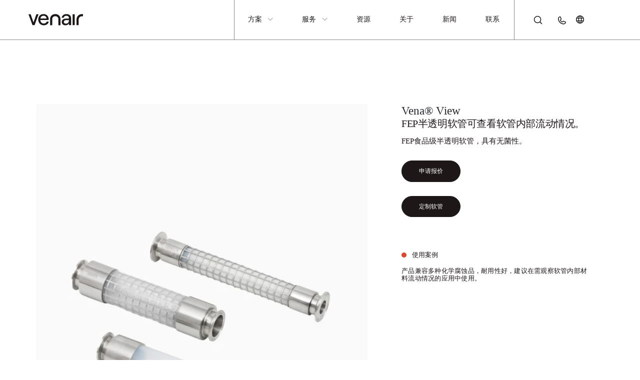

--- FILE ---
content_type: text/html; charset=UTF-8
request_url: https://venair.com/cn/nutrition-personal-care-solutions/beverages/vena-view
body_size: 17112
content:
<!DOCTYPE html>
        <html lang="zh">
    <html lang="cn">
<head>
    <meta charset="utf-8">
    <meta name="viewport" content="width=device-width, initial-scale=1">
    <title>Vena® View - 饮料 | Venair</title>
    <meta name="description" content="在Venair，我们提供{行业}的最佳解决方案。饮料 是适合您的解决方案。">
    <meta name="author" content="Venair">
    <meta name="publisher" content="Venair">
    <meta name="keywords" content="Venair, Venair 软管, 半透明软管, 制药软管, 食品管, 食品输送可视软管, 制药可视软管, 可视软管.">

    <meta property="og:title" content="Vena® View - 饮料 | Venair">
    <meta property="og:type" content="article"/>
            <meta property="og:image" content="https://venair.com/uploads/2023/06/07/af47742a4f572a8e2e7c612ff4e6ddb8.jpg">
        <meta name="twitter:image:alt" content="Vena® View - 饮料 | Venair">
        <meta property="og:url" content="https://venair.com/cn/nutrition-personal-care-solutions/beverages/vena-view">
    <meta name="twitter:card" content="summary_large_image">
    <meta property="og:description" content="Vena® View - 饮料 | Venair">
    <meta property="og:site_name" content="">
        
    <link rel="canonical" href="https://venair.com/cn/nutrition-personal-care-solutions/beverages/vena-view">
                        <link rel="alternate" hreflang="es" href="https://venair.com/es/soluciones/nutricion-cosmetica-soluciones/bebidas/vena-view">
                                        <link rel="alternate" hreflang="en" href="https://venair.com/en/solutions/nutrition-personal-care-solutions/beverages/vena-view">
                            <link rel="alternate" hreflang="x-default" href="https://venair.com/en/solutions/nutrition-personal-care-solutions/beverages/vena-view">
                                <link rel="alternate" hreflang="de" href="https://venair.com/de/losungen/ernahrung-kosmetik-losungen/beverages/vena-view">
                                        <link rel="alternate" hreflang="it" href="https://venair.com/it/soluzioni/nutrizione-e-cosmesi/bevande/vena-view">
                                        <link rel="alternate" hreflang="fr" href="https://venair.com/fr/solutions/nutrition-cosmetiques-solutions/boissons/vena-view">
                                        <link rel="alternate" hreflang="zh" href="https://venair.com/cn/nutrition-personal-care-solutions/beverages/vena-view">
                    
    <meta name="robots" content="index,follow"/>


    <meta charset="UTF-8"/>
    <meta name="viewport" content="width=device-width, initial-scale=1.0"/>


    <link href="https://fonts.cdnfonts.com/css/roobert" rel="stylesheet">
    <link rel="stylesheet" href="https://cdn.jsdelivr.net/gh/orestbida/cookieconsent@3.1.0/dist/cookieconsent.css">

    <script>
        window.dataLayer = window.dataLayer || [];
        window.dataLayer.push = function (event) {
            // prevent memory leaks in single-page apps
            if(event['gtm.element']) {
                event['gtm.element'] = event['gtm.element'].cloneNode(true);
            }
            return Array.prototype.push.apply(this, arguments);
        }
        function gtag() {
            window.dataLayer.push(arguments);
        }

        // Google Consent Mode v2 default values
        gtag("consent", "default", {
            ad_personalization: "denied",
            ad_storage: "denied",
            ad_user_data: "denied",
            analytics_storage: "denied",
            functionality_storage: "denied",
            personalization_storage: "denied",
            security_storage: "granted",
            wait_for_update: 500,
        });
        gtag("set", "ads_data_redaction", true);

        // Include Google Tag Manager
        (function(w,d,s,l,i){w[l]=w[l]||[];w[l].push({'gtm.start':
                new Date().getTime(),event:'gtm.js'});var f=d.getElementsByTagName(s)[0],
            j=d.createElement(s),dl=l!='dataLayer'?'&l='+l:'';j.async=true;j.src=
            'https://www.googletagmanager.com/gtm.js?id='+i+dl;f.parentNode.insertBefore(j,f);
        })(window,document,'script','dataLayer','GTM-5GL2WPC2');
    </script>



    <link rel="preload" as="style" href="https://venair.com/build/assets/app-1ac8740c.css" /><link rel="preload" as="style" href="https://venair.com/build/assets/app-e4d82e50.css" /><link rel="modulepreload" href="https://venair.com/build/assets/app-db223f9f.js" /><link rel="stylesheet" href="https://venair.com/build/assets/app-1ac8740c.css" /><link rel="stylesheet" href="https://venair.com/build/assets/app-e4d82e50.css" /><script type="module" src="https://venair.com/build/assets/app-db223f9f.js"></script>    <script defer src="https://cdn.jsdelivr.net/npm/alpinejs@3.x.x/dist/cdn.min.js"></script>

        <link rel="icon" type="image/x-icon" href="favicon.ico">
    <link rel="apple-touch-icon" sizes="57x57" href="/apple-icon-57x57.png">
    <link rel="apple-touch-icon" sizes="60x60" href="/apple-icon-60x60.png">
    <link rel="apple-touch-icon" sizes="72x72" href="/apple-icon-72x72.png">
    <link rel="apple-touch-icon" sizes="76x76" href="/apple-icon-76x76.png">
    <link rel="apple-touch-icon" sizes="114x114" href="/apple-icon-114x114.png">
    <link rel="apple-touch-icon" sizes="120x120" href="/apple-icon-120x120.png">
    <link rel="apple-touch-icon" sizes="144x144" href="/apple-icon-144x144.png">
    <link rel="apple-touch-icon" sizes="152x152" href="/apple-icon-152x152.png">
    <link rel="apple-touch-icon" sizes="180x180" href="/apple-icon-180x180.png">
    <link rel="icon" type="image/png" sizes="192x192" href="/android-icon-192x192.png">
    <link rel="icon" type="image/png" sizes="32x32" href="/favicon-32x32.png">
    <link rel="icon" type="image/png" sizes="96x96" href="/favicon-96x96.png">
    <link rel="icon" type="image/png" sizes="16x16" href="/favicon-16x16.png">
    <link rel="manifest" href="/manifest.json">
    <meta name="msapplication-TileColor" content="#ffffff">
    <meta name="msapplication-TileImage" content="/ms-icon-144x144.png">
    <meta name="theme-color" content="#ffffff">


    
    <link rel="manifest" href="/manifest.json">
    <meta name="theme-color" content="#317EFB"/>
    <link rel="apple-touch-icon" href="/img/pwa/icon-512x512.png">

    

            <script type="application/ld+json">
            { "@context": "http://schema.org",
                "@type": "Product",
                "name": "Vena® View",
            "image": "https://venair.com/uploads/2023/06/07/af47742a4f572a8e2e7c612ff4e6ddb8.jpg",
            "description": "FEP半透明软管可查看软管内部流动情况。",
            "brand": {
                "@type": "Brand",
                "name": "Venair"
            },
            "offers": {
                "@type": "Offer",
                "itemCondition": "http://schema.org/NewCondition",
                "seller": {
                "@type": "Organization",
                "name": "Venair"
                },
                "priceSpecification": {
                "@type": "PriceSpecification",
                "price": "Contact for Quotation"
                },
                "url": "https://venair.com/cn/nutrition-personal-care-solutions/beverages/vena-view"
            }
        }
        </script>
    
    <script type="application/ld+json">
        {
          "@context": "https://schema.org",
          "@type": "Organization",
          "name": "Venair",
          "description": "专业合作伙伴，致力于为制造业、生命科学和消费品行业设计、定制和创造高质量的流体传输解决方案。",
      "url": "https://venair.com",
      "logo": "https://venair.com/img/logo.svg",
      "contactPoint": {
        "@type": "ContactPoint",
        "telephone": "+34 937 364 860",
        "contactType": "Headquarters"
      },
      "sameAs" : [
        "https://www.linkedin.com/company/venair-iberica"
      ]
    }
    </script>
    <style >[wire\:loading], [wire\:loading\.delay], [wire\:loading\.inline-block], [wire\:loading\.inline], [wire\:loading\.block], [wire\:loading\.flex], [wire\:loading\.table], [wire\:loading\.grid], [wire\:loading\.inline-flex] {display: none;}[wire\:loading\.delay\.shortest], [wire\:loading\.delay\.shorter], [wire\:loading\.delay\.short], [wire\:loading\.delay\.long], [wire\:loading\.delay\.longer], [wire\:loading\.delay\.longest] {display:none;}[wire\:offline] {display: none;}[wire\:dirty]:not(textarea):not(input):not(select) {display: none;}input:-webkit-autofill, select:-webkit-autofill, textarea:-webkit-autofill {animation-duration: 50000s;animation-name: livewireautofill;}@keyframes livewireautofill { from {} }</style>


        <script data-category="analytics">
            document.addEventListener("contact_send", function () {
                //console.log("Sending contact form to GA4.");
                if (typeof gtag !== 'undefined') {
                    gtag("event", "Formulario contacto", {
                        name: "Formulario contacto",
                    });
                    gtag('event', 'conversion', {'send_to': 'AW-877260128/TYwPCJ2v7XoQ4NqnogM'});
                }
            });
        </script>


        <!-- Google Tag Manager -->
        <script data-category="marketing">(function (w, d, s, l, i) {
                w[l] = w[l] || [];
                w[l].push({
                    'gtm.start':
                        new Date().getTime(), event: 'gtm.js'
                });
                var f = d.getElementsByTagName(s)[0],
                    j = d.createElement(s), dl = l != 'dataLayer' ? '&l=' + l : '';
                j.async = true;
                j.src = 'https://www.googletagmanager.com/gtm.js?id=' + i + dl;
                f.parentNode.insertBefore(j, f);
            })(window, document, 'script', 'dataLayer', 'GTM-5GL2WPC2');</script>
        <!-- End Google Tag Manager -->

</head>
<body class="antialiased dark:bg-anfibic-dark-bg">

    <div class="page-product menu-white">

        <div id="header_venair" class="container-fluid">
            <div>
    <div class="row align-items-center">
        <div class="menu-mobile">
                                                <div class="enlace-menu-wrapper-mobile">
                        <span>方案</span>
                        <svg width="13" height="8" viewBox="0 0 13 8" fill="none" xmlns="http://www.w3.org/2000/svg">
                            <path d="M1.17724 0.853269L6.49878 6.1748L11.8203 0.85327" stroke="black"
                                  stroke-width="1.44763"/>
                        </svg>
                        <div class="separador"></div>
                                                    <div class="solution-menu-mobile col-6">
                                <a class="titulo-solution-menu-mobile"
                                   href="https://venair.com/cn/solutions/high-performance-industry">高性能工业</a><br/>
                            </div>
                                                    <div class="solution-menu-mobile col-6">
                                <a class="titulo-solution-menu-mobile"
                                   href="https://venair.com/cn/solutions/clean-energy-solutions">清洁能源</a><br/>
                            </div>
                                                    <div class="solution-menu-mobile col-6">
                                <a class="titulo-solution-menu-mobile"
                                   href="https://venair.com/cn/solutions/biopharm-solutions">生物制药</a><br/>
                            </div>
                                                    <div class="solution-menu-mobile col-6">
                                <a class="titulo-solution-menu-mobile"
                                   href="https://venair.com/cn/solutions/nutrition-personal-care-solutions">营养&amp;个人护理</a><br/>
                            </div>
                                            </div>
                                                                <div class="enlace-menu-wrapper-mobile">
                        <span>服务</span>
                        <svg width="13" height="8" viewBox="0 0 13 8" fill="none" xmlns="http://www.w3.org/2000/svg">
                            <path d="M1.17724 0.853269L6.49878 6.1748L11.8203 0.85327" stroke="black"
                                  stroke-width="1.44763"/>
                        </svg>
                        <div class="separador"></div>
                                                    <div class="solution-menu-mobile col-6">
                                <a class="titulo-solution-menu-mobile"
                                   href="https://venair.com/cn/services/material-research-and-product-development">材料&amp;产品研发</a><br/>
                            </div>
                                                    <div class="solution-menu-mobile col-6">
                                <a class="titulo-solution-menu-mobile"
                                   href="https://venair.com/cn/services/custom-manufacturing">定制生产</a><br/>
                            </div>
                                                    <div class="solution-menu-mobile col-6">
                                <a class="titulo-solution-menu-mobile"
                                   href="https://venair.com/cn/services/design-and-engineering-support">工艺设计</a><br/>
                            </div>
                                                    <div class="solution-menu-mobile col-6">
                                <a class="titulo-solution-menu-mobile"
                                   href="https://venair.com/cn/services/quality-control-assurance">品控保证</a><br/>
                            </div>
                                            </div>
                                                                <a class="enlace-menu-mobile" href="https://venair.com/cn/resources"><span>资源</span></a>
                                                                <a class="enlace-menu-mobile" href="https://venair.com/cn/about"><span>关于</span></a>
                                                                <a class="enlace-menu-mobile" href="https://venair.com/cn/blog"><span>新闻</span></a>
                                                                <a class="enlace-menu-mobile" href="https://venair.com/cn/contact"><span>联系</span></a>
                            
        </div>

        <div id="logo_menu" class="col-6 col-sm-6 col-md-2">
            <a class="sin-formato" aria-label="Venair" href="/cn">
                <svg  width="123" height="26" class="logo-venair-menu"  viewBox="0 0 123 26" fill="none" xmlns="http://www.w3.org/2000/svg">
    <path d="M0 0.554688H4.87671L11.3151 19.1848L17.7945 0.554688H22.6712L13.7123 25.1437H9.0274L0 0.554688Z" fill="currentColor"/>
    <path d="M45.6986 17.1445C44.8219 22.213 40.3836 25.528 34.3425 25.528C26.7397 25.528 22 19.528 22 12.7061C22 5.8294 26.2877 0.171875 33.8493 0.171875C41.4521 0.171875 45.5068 5.58283 45.5068 11.8294C45.5068 12.4595 45.4521 13.2404 45.411 13.6787H26.6301C27.0137 18.3089 30.0411 21.4869 34.3288 21.4869C37.9315 21.4869 40.274 19.9253 40.9589 17.1445H45.6986ZM26.7808 10.213H40.726C40.4384 6.45954 37.9041 3.96639 33.8493 3.96639C29.9863 3.98009 27.5069 6.11708 26.7808 10.213Z" fill="currentColor"/>
    <path d="M96.0685 9.29519V25.1445H91.3425V21.1445C90.1781 23.7746 87.0549 25.5281 83.3425 25.5281C78.3151 25.5281 75.0001 22.5007 75.0001 18.1171C75.0001 13.3911 78.7535 10.4596 84.5617 10.4596H89.685C90.8083 10.4596 91.3425 9.87053 91.3425 8.99382C91.3425 6.02122 89.1918 3.96642 85.3973 3.96642C81.9864 3.96642 79.4932 6.11711 79.3562 8.59656H74.9727C75.3562 3.77464 79.7535 0.158203 85.548 0.158203C91.8768 0.171902 96.0685 3.82944 96.0685 9.29519ZM91.3425 14.3637V13.7746H85.0001C81.7809 13.7746 79.685 15.4322 79.685 18.0212C79.685 20.2678 81.5343 21.7746 84.274 21.7746C88.7535 21.7746 91.3425 18.8979 91.3425 14.3637Z" fill="currentColor"/>
    <path d="M99.5752 0.554688H104.301V25.13H99.5752V0.554688Z" fill="currentColor"/>
    <path d="M120.069 0.267578C113.589 0.404564 108.37 5.70594 108.37 12.2128V25.1306H113.247V12.2128C113.247 8.30868 116.425 5.14429 120.315 5.14429H123V0.267578H120.069Z" fill="currentColor"/>
    <path d="M67.4654 25.3363H72.2462V12.0623C72.2462 8.62393 71.1366 5.66503 69.0407 3.52804C66.9448 1.39105 64.027 0.22667 60.6024 0.171875H60.3284C56.9037 0.22667 53.9859 1.39105 51.8901 3.52804C49.7942 5.66503 48.6846 8.62393 48.6846 12.0623V25.3363H53.4654V12.0623C53.4654 10.4185 53.9722 5.02119 60.4654 4.939C66.9585 5.02119 67.4654 10.4048 67.4654 12.0623V25.3363Z" fill="currentColor"/>
</svg>
            </a>
        </div>
        <div id="menu_menu" class="col-6 col-sm-6 col-md-8 alinear-derecha">
            <div class="menu-wrapper">
                <div class="overlay-web"></div>
                                                            <div id="menu_solutions" class="enlace-menu-wrapper">
                            <span>方案</span>
                            <svg width="11" height="7" viewBox="0 0 11 7" fill="none"
                                 xmlns="http://www.w3.org/2000/svg">
                                <path opacity="0.6" d="M0.824105 1.01063L5.54688 5.7334L10.2696 1.01063" stroke="white"
                                      stroke-width="1.48422"/>
                            </svg>
                            <div class="sub-menu">
                                <div class="row">
                                    <div class="col-12">
                                        <div class="row">
                                                                                            <div class="solution-menu col-6"
                                                                                                        submenu>

                                                    <a class="titulo-solution-menu"
                                                       href="https://venair.com/cn/solutions/high-performance-industry">高性能工业</a><br/>
                                                                                                                                                                        <a class="subsector-solution-menu"
                                                               href="https://venair.com/cn/solutions/high-performance-industry/railway">铁路</a>
                                                                                                                    <a class="subsector-solution-menu"
                                                               href="https://venair.com/cn/solutions/high-performance-industry/bus-trucks">公交&amp;卡车</a>
                                                                                                                    <a class="subsector-solution-menu"
                                                               href="https://venair.com/cn/solutions/nutrition-personal-care-solutions/marine">船舶</a>
                                                                                                                    <a class="subsector-solution-menu"
                                                               href="https://venair.com/cn/solutions/high-performance-industry/aerospace">航天航空</a>
                                                                                                                    <a class="subsector-solution-menu"
                                                               href="https://venair.com/cn/solutions/high-performance-industry/industrial-vehicles">工业车辆</a>
                                                                                                                                                            </div>
                                                                                            <div class="solution-menu col-6"
                                                                                                        submenu>

                                                    <a class="titulo-solution-menu"
                                                       href="https://venair.com/cn/solutions/clean-energy-solutions">清洁能源</a><br/>
                                                                                                                                                                        <a class="subsector-solution-menu"
                                                               href="https://venair.com/cn/solutions/clean-energy-solutions/pem-fuel-cells-electrolyzers">氢能技术</a>
                                                                                                                    <a class="subsector-solution-menu"
                                                               href="https://venair.com/cn/solutions/high-performance-industry/renewable-energy">可再生能源</a>
                                                                                                                    <a class="subsector-solution-menu"
                                                               href="https://venair.com/cn/solutions/clean-energy-solutions/green-mobility">绿色出行</a>
                                                                                                                                                            </div>
                                                                                            <div class="solution-menu col-6"
                                                                                                        submenu>

                                                    <a class="titulo-solution-menu"
                                                       href="https://venair.com/cn/solutions/biopharm-solutions">生物制药</a><br/>
                                                                                                                                                                        <a class="subsector-solution-menu"
                                                               href="https://venair.com/cn/solutions/biopharm-solutions/biotech-venair">生物科技</a>
                                                                                                                    <a class="subsector-solution-menu"
                                                               href="https://venair.com/cn/solutions/biopharm-solutions/pharmaceuticals">制药</a>
                                                                                                                                                            </div>
                                                                                            <div class="solution-menu col-6"
                                                                                                        submenu>

                                                    <a class="titulo-solution-menu"
                                                       href="https://venair.com/cn/solutions/nutrition-personal-care-solutions">营养&amp;个人护理</a><br/>
                                                                                                                                                                        <a class="subsector-solution-menu"
                                                               href="https://venair.com/cn/solutions/nutrition-personal-care-solutions/food-production">食品生产</a>
                                                                                                                    <a class="subsector-solution-menu"
                                                               href="https://venair.com/cn/solutions/nutrition-personal-care-solutions/beverages">饮料</a>
                                                                                                                    <a class="subsector-solution-menu"
                                                               href="https://venair.com/cn/solutions/nutrition-personal-care-solutions/nutraceuticals">营养品</a>
                                                                                                                    <a class="subsector-solution-menu"
                                                               href="https://venair.com/cn/solutions/nutrition-personal-care-solutions/cosmetics">化妆品</a>
                                                                                                                                                            </div>
                                                                                    </div>
                                    </div>
                                </div>
                                <div id="news_menu_solutions" class="col-4">
                                </div>
                            </div>
                        </div>

                                                                                <div id="menu_solutions" class="enlace-menu-wrapper">
                            <span>服务</span>
                            <svg width="11" height="7" viewBox="0 0 11 7" fill="none"
                                 xmlns="http://www.w3.org/2000/svg">
                                <path opacity="0.6" d="M0.824105 1.01063L5.54688 5.7334L10.2696 1.01063" stroke="white"
                                      stroke-width="1.48422"/>
                            </svg>
                            <div class="sub-menu">
                                <div class="row">
                                    <div class="col-12">
                                        <div class="row">
                                                                                            <div class="solution-menu col-6"
                                                                                                            style="background: url(https://venair.com/uploads/200x200p/2023/05/22/1980c201ac6cc9eaca2b66e85dade1d1.png) no-repeat bottom right; "
                                                                                                        submenu>

                                                    <a class="titulo-solution-menu"
                                                       href="https://venair.com/cn/services/material-research-and-product-development">材料&amp;产品研发</a><br/>
                                                                                                    </div>
                                                                                            <div class="solution-menu col-6"
                                                                                                            style="background: url(https://venair.com/uploads/200x200p/2023/05/22/3fe03f2209c9af3b3e294e6a0e9d97e7.png) no-repeat bottom right; "
                                                                                                        submenu>

                                                    <a class="titulo-solution-menu"
                                                       href="https://venair.com/cn/services/custom-manufacturing">定制生产</a><br/>
                                                                                                    </div>
                                                                                            <div class="solution-menu col-6"
                                                                                                            style="background: url(https://venair.com/uploads/200x200p/2023/05/22/3fe03f2209c9af3b3e294e6a0e9d97e7.png) no-repeat bottom right; "
                                                                                                        submenu>

                                                    <a class="titulo-solution-menu"
                                                       href="https://venair.com/cn/services/design-and-engineering-support">工艺设计</a><br/>
                                                                                                    </div>
                                                                                            <div class="solution-menu col-6"
                                                                                                            style="background: url(https://venair.com/uploads/200x200p/2023/05/22/4274f193fa60d13f8f5f5b3790007076.png) no-repeat bottom right; "
                                                                                                        submenu>

                                                    <a class="titulo-solution-menu"
                                                       href="https://venair.com/cn/services/quality-control-assurance">品控保证</a><br/>
                                                                                                    </div>
                                                                                    </div>
                                    </div>
                                </div>
                                <div id="news_menu_solutions" class="col-4">
                                </div>
                            </div>
                        </div>

                                                                                <a class="enlace-menu" href="https://venair.com/cn/resources"><span>资源</span></a>
                                                                                <a class="enlace-menu" href="https://venair.com/cn/about"><span>关于</span></a>
                                                                                <a class="enlace-menu" href="https://venair.com/cn/blog"><span>新闻</span></a>
                                                                                <a class="enlace-menu" href="https://venair.com/cn/contact"><span>联系</span></a>
                                                </div>
        </div>
        <div id="derecha_menu" class="col-6 col-sm-6 col-md-2">
                            <a id="search_box_opener" class="enlace-telefono-menu" href="javascript:void(0)" aria-label="Search">
                    <svg class="icono-buscar-menu" width="20" height="20" viewBox="0 0 20 20" fill="none"
                         xmlns="http://www.w3.org/2000/svg">
                        <path
                            d="M9.0625 15.625C12.6869 15.625 15.625 12.6869 15.625 9.0625C15.625 5.43813 12.6869 2.5 9.0625 2.5C5.43813 2.5 2.5 5.43813 2.5 9.0625C2.5 12.6869 5.43813 15.625 9.0625 15.625Z"
                            stroke="white" stroke-width="1.48422" stroke-linecap="round" stroke-linejoin="round"/>
                        <path d="M13.7031 13.7031L17.5 17.5" stroke="white" stroke-width="1.48422"
                              stroke-linecap="round"
                              stroke-linejoin="round"/>
                    </svg>
                </a>
                        <a class="enlace-telefono-menu" href="tel:+34937364861" aria-label="Phone">
                <svg class="icono-telefono-menu" width="16" height="17" viewBox="0 0 16 17" fill="none"
                     xmlns="http://www.w3.org/2000/svg">
                    <path
                        d="M4.9083 8.75133C5.55661 10.0768 6.63099 11.1462 7.95935 11.7885C8.05654 11.8346 8.16404 11.8545 8.27129 11.8464C8.37853 11.8383 8.48181 11.8024 8.57096 11.7422L10.5269 10.438C10.6134 10.3803 10.7129 10.3451 10.8164 10.3356C10.92 10.3261 11.0243 10.3426 11.1198 10.3835L14.779 11.9517C14.9033 12.0045 15.007 12.0963 15.0747 12.2132C15.1423 12.3301 15.1701 12.4658 15.1538 12.5999C15.0382 13.5049 14.5966 14.3367 13.9118 14.9396C13.227 15.5425 12.346 15.8751 11.4336 15.8751C8.61567 15.8751 5.91316 14.7557 3.92058 12.7631C1.92801 10.7706 0.808594 8.06806 0.808594 5.25014C0.808642 4.33777 1.14124 3.45671 1.74413 2.77192C2.34701 2.08712 3.17882 1.64556 4.08383 1.5299C4.2179 1.51368 4.35362 1.54146 4.47053 1.60908C4.58743 1.67669 4.6792 1.78046 4.73201 1.90476L6.30158 5.5671C6.34218 5.66183 6.35872 5.76513 6.34973 5.8678C6.34074 5.97047 6.30651 6.06932 6.25007 6.15556L4.95035 8.14147C4.8912 8.23081 4.85623 8.33396 4.84886 8.44085C4.84149 8.54775 4.86197 8.65472 4.9083 8.75133V8.75133Z"
                        stroke="white" stroke-width="1.48422" stroke-linecap="round" stroke-linejoin="round"/>
                </svg>
            </a>
            <div class="language_box">
                <div x-data="{ open: false }">
                    <a href="javascript:void(0)" class="language_menu_opener enlace-telefono-menu"
                       @click="open = !open" aria-label="Language Switcher">
                        <svg fill="currentColor" height="16px" width="16px" version="1.1" id="XMLID_275_"
                             xmlns="http://www.w3.org/2000/svg" xmlns:xlink="http://www.w3.org/1999/xlink"
                             viewBox="0 0 24 24" xml:space="preserve">
                        <g id="language">
                            <g>
                                <path d="M12,24C5.4,24,0,18.6,0,12S5.4,0,12,0s12,5.4,12,12S18.6,24,12,24z M9.5,17c0.6,3.1,1.7,5,2.5,5s1.9-1.9,2.5-5H9.5z
                                     M16.6,17c-0.3,1.7-0.8,3.3-1.4,4.5c2.3-0.8,4.3-2.4,5.5-4.5H16.6z M3.3,17c1.2,2.1,3.2,3.7,5.5,4.5c-0.6-1.2-1.1-2.8-1.4-4.5H3.3
                                    z M16.9,15h4.7c0.2-0.9,0.4-2,0.4-3s-0.2-2.1-0.5-3h-4.7c0.2,1,0.2,2,0.2,3S17,14,16.9,15z M9.2,15h5.7c0.1-0.9,0.2-1.9,0.2-3
                                    S15,9.9,14.9,9H9.2C9.1,9.9,9,10.9,9,12C9,13.1,9.1,14.1,9.2,15z M2.5,15h4.7c-0.1-1-0.1-2-0.1-3s0-2,0.1-3H2.5C2.2,9.9,2,11,2,12
                                    S2.2,14.1,2.5,15z M16.6,7h4.1c-1.2-2.1-3.2-3.7-5.5-4.5C15.8,3.7,16.3,5.3,16.6,7z M9.5,7h5.1c-0.6-3.1-1.7-5-2.5-5
                                    C11.3,2,10.1,3.9,9.5,7z M3.3,7h4.1c0.3-1.7,0.8-3.3,1.4-4.5C6.5,3.3,4.6,4.9,3.3,7z"/>
                            </g>
                        </g>
                    </svg>
                    </a>
                    <div id="language_menu" x-show="open">
                                                    <a class="dropdown-item" href="https://venair.com/es/soluciones/nutricion-cosmetica-soluciones/bebidas/vena-view">
                                                                    Castellano
                                                            </a>
                                                    <a class="dropdown-item" href="https://venair.com/en/solutions/nutrition-personal-care-solutions/beverages/vena-view">
                                                                    English
                                                            </a>
                                                    <a class="dropdown-item" href="https://venair.com/de/losungen/ernahrung-kosmetik-losungen/beverages/vena-view">
                                                                    Deutsch
                                                            </a>
                                                    <a class="dropdown-item" href="https://venair.com/it/soluzioni/nutrizione-e-cosmesi/bevande/vena-view">
                                                                    Italiano
                                                            </a>
                                                    <a class="dropdown-item" href="https://venair.com/fr/solutions/nutrition-cosmetiques-solutions/boissons/vena-view">
                                                                    Français
                                                            </a>
                                                    <a class="dropdown-item" href="https://venair.com/cn/nutrition-personal-care-solutions/beverages/vena-view">
                                                                    <b>中文</b>
                                                            </a>
                                            </div>
                </div>
            </div>
            <button id="hamburger_venair" class="hamburger no-desktop hamburger--squeeze" type="button">
                <span class="hamburger-box">
                    <span class="hamburger-inner"></span>
                </span>
            </button>
        </div>
    </div>
            <div class="row" id="search_box" style="display: none;">
            <div class="col-12">
                <div class="border-gray-300">
                    <form action="https://venair.com/cn/resultados-busqueda" class="form-inline" method="GET" enctype="application/x-www-form-urlencoded">
                        <input required id="q" type="text" class="form-control  mr-sm-2" name="q"/>
                        <button class="btn my-2 my-sm-0" type="submit">
                            <svg width="20" height="20" viewBox="0 0 20 20" fill="none"
                                 xmlns="http://www.w3.org/2000/svg">
                                <path
                                    d="M9.0625 15.625C12.6869 15.625 15.625 12.6869 15.625 9.0625C15.625 5.43813 12.6869 2.5 9.0625 2.5C5.43813 2.5 2.5 5.43813 2.5 9.0625C2.5 12.6869 5.43813 15.625 9.0625 15.625Z"
                                    stroke="black" stroke-width="1.48422" stroke-linecap="round"
                                    stroke-linejoin="round"/>
                                <path d="M13.7031 13.7031L17.5 17.5" stroke="black" stroke-width="1.48422"
                                      stroke-linecap="round"
                                      stroke-linejoin="round"/>
                            </svg>
                        </button>
                    </form>
                </div>
            </div>
        </div>
    </div>
        </div>

        <div id="content" class="container-fluid">
            <div id="header_product" class="row">
                <div class="container">
                    <div class="row">
                        <div class="div-imagen-header-producto col-12 col-sm-12 col-md-7 div-relative">
                            <div class="imagen-principal-producto">
                                <img src="https://venair.com/uploads/1504x1504p/2023/06/07/af47742a4f572a8e2e7c612ff4e6ddb8.jpg"
                                     alt="Vena® View" class="full-image">
                            </div>
                            <div class="featured-header-producto">
                                                            </div>
                        </div>
                        <div class="div-texto-header-producto col-12 col-sm-12 col-md-5 espaciado-izquierda">
                            <div><h1>Vena® View</h1></div>
                            <div class="subtitulo-header-product"><h2>FEP半透明软管可查看软管内部流动情况。</h2></div>
                            <div class="texto-header-product">FEP食品级半透明软管，具有无菌性。</div>
                            <div class="row">
                                <div class="col-12">
                                    <div wire:id="GTBz7k0J4VDHl3pOEJOm" wire:initial-data="{&quot;fingerprint&quot;:{&quot;id&quot;:&quot;GTBz7k0J4VDHl3pOEJOm&quot;,&quot;name&quot;:&quot;contact-request-quoted-form&quot;,&quot;locale&quot;:&quot;cn&quot;,&quot;path&quot;:&quot;cn\/nutrition-personal-care-solutions\/beverages\/vena-view&quot;,&quot;method&quot;:&quot;GET&quot;,&quot;v&quot;:&quot;acj&quot;},&quot;effects&quot;:{&quot;listeners&quot;:[]},&quot;serverMemo&quot;:{&quot;children&quot;:[],&quot;errors&quot;:[],&quot;htmlHash&quot;:&quot;4b78d8f3&quot;,&quot;data&quot;:{&quot;content&quot;:[],&quot;show_form&quot;:false,&quot;show_success&quot;:false,&quot;salesforce_url&quot;:&quot;https:\/\/www2.venair.com\/l\/891023\/2022-05-25\/6wn4k&quot;,&quot;firstname&quot;:&quot;&quot;,&quot;lastname&quot;:&quot;&quot;,&quot;email&quot;:&quot;&quot;,&quot;idioma&quot;:&quot;cn&quot;,&quot;urlref&quot;:&quot;https:\/\/venair.com\/cn\/nutrition-personal-care-solutions\/beverages\/vena-view&quot;,&quot;phone&quot;:&quot;&quot;,&quot;diameter&quot;:&quot;&quot;,&quot;length&quot;:&quot;&quot;,&quot;specifications&quot;:&quot;&quot;,&quot;location&quot;:&quot;&quot;,&quot;message&quot;:&quot;&quot;,&quot;diameter_measure&quot;:&quot;m&quot;,&quot;length_measure&quot;:&quot;m&quot;,&quot;type&quot;:&quot;quote&quot;,&quot;policy&quot;:false,&quot;country_list&quot;:[{&quot;iso&quot;:&quot;AF&quot;,&quot;name&quot;:&quot;Afghanistan&quot;},{&quot;iso&quot;:&quot;AL&quot;,&quot;name&quot;:&quot;Albania&quot;},{&quot;iso&quot;:&quot;DZ&quot;,&quot;name&quot;:&quot;Algeria&quot;},{&quot;iso&quot;:&quot;AD&quot;,&quot;name&quot;:&quot;Andorra&quot;},{&quot;iso&quot;:&quot;AG&quot;,&quot;name&quot;:&quot;Antigua and Barbuda&quot;},{&quot;iso&quot;:&quot;AR&quot;,&quot;name&quot;:&quot;Argentina&quot;},{&quot;iso&quot;:&quot;AM&quot;,&quot;name&quot;:&quot;Armenia&quot;},{&quot;iso&quot;:&quot;AU&quot;,&quot;name&quot;:&quot;Australia&quot;},{&quot;iso&quot;:&quot;AT&quot;,&quot;name&quot;:&quot;Austria&quot;},{&quot;iso&quot;:&quot;AZ&quot;,&quot;name&quot;:&quot;Azerbaijan&quot;},{&quot;iso&quot;:&quot;BS&quot;,&quot;name&quot;:&quot;Bahamas&quot;},{&quot;iso&quot;:&quot;BH&quot;,&quot;name&quot;:&quot;Bahrain&quot;},{&quot;iso&quot;:&quot;BD&quot;,&quot;name&quot;:&quot;Bangladesh&quot;},{&quot;iso&quot;:&quot;BB&quot;,&quot;name&quot;:&quot;Barbados&quot;},{&quot;iso&quot;:&quot;BY&quot;,&quot;name&quot;:&quot;Belarus&quot;},{&quot;iso&quot;:&quot;BE&quot;,&quot;name&quot;:&quot;Belgium&quot;},{&quot;iso&quot;:&quot;BZ&quot;,&quot;name&quot;:&quot;Belize&quot;},{&quot;iso&quot;:&quot;BJ&quot;,&quot;name&quot;:&quot;Benin&quot;},{&quot;iso&quot;:&quot;BT&quot;,&quot;name&quot;:&quot;Bhutan&quot;},{&quot;iso&quot;:&quot;BO&quot;,&quot;name&quot;:&quot;Bolivia&quot;},{&quot;iso&quot;:&quot;BA&quot;,&quot;name&quot;:&quot;Bosnia and Herzegovina&quot;},{&quot;iso&quot;:&quot;BW&quot;,&quot;name&quot;:&quot;Botswana&quot;},{&quot;iso&quot;:&quot;BR&quot;,&quot;name&quot;:&quot;Brazil&quot;},{&quot;iso&quot;:&quot;BN&quot;,&quot;name&quot;:&quot;Brunei&quot;},{&quot;iso&quot;:&quot;BG&quot;,&quot;name&quot;:&quot;Bulgaria&quot;},{&quot;iso&quot;:&quot;BF&quot;,&quot;name&quot;:&quot;Burkina Faso&quot;},{&quot;iso&quot;:&quot;BI&quot;,&quot;name&quot;:&quot;Burundi&quot;},{&quot;iso&quot;:&quot;KH&quot;,&quot;name&quot;:&quot;Cambodia&quot;},{&quot;iso&quot;:&quot;CM&quot;,&quot;name&quot;:&quot;Cameroon&quot;},{&quot;iso&quot;:&quot;CA&quot;,&quot;name&quot;:&quot;Canada&quot;},{&quot;iso&quot;:&quot;CV&quot;,&quot;name&quot;:&quot;Cape Verde&quot;},{&quot;iso&quot;:&quot;CF&quot;,&quot;name&quot;:&quot;Central African Republic&quot;},{&quot;iso&quot;:&quot;TD&quot;,&quot;name&quot;:&quot;Chad&quot;},{&quot;iso&quot;:&quot;CL&quot;,&quot;name&quot;:&quot;Chile&quot;},{&quot;iso&quot;:&quot;CN&quot;,&quot;name&quot;:&quot;China&quot;},{&quot;iso&quot;:&quot;CO&quot;,&quot;name&quot;:&quot;Colombia&quot;},{&quot;iso&quot;:&quot;KM&quot;,&quot;name&quot;:&quot;Comoros&quot;},{&quot;iso&quot;:&quot;CR&quot;,&quot;name&quot;:&quot;Costa Rica&quot;},{&quot;iso&quot;:&quot;HR&quot;,&quot;name&quot;:&quot;Croatia&quot;},{&quot;iso&quot;:&quot;CU&quot;,&quot;name&quot;:&quot;Cuba&quot;},{&quot;iso&quot;:&quot;CY&quot;,&quot;name&quot;:&quot;Cyprus&quot;},{&quot;iso&quot;:&quot;CZ&quot;,&quot;name&quot;:&quot;Czech Republic&quot;},{&quot;iso&quot;:&quot;DK&quot;,&quot;name&quot;:&quot;Denmark&quot;},{&quot;iso&quot;:&quot;DJ&quot;,&quot;name&quot;:&quot;Djibouti&quot;},{&quot;iso&quot;:&quot;DM&quot;,&quot;name&quot;:&quot;Dominica&quot;},{&quot;iso&quot;:&quot;DO&quot;,&quot;name&quot;:&quot;Dominican Republic&quot;},{&quot;iso&quot;:&quot;EC&quot;,&quot;name&quot;:&quot;Ecuador&quot;},{&quot;iso&quot;:&quot;EG&quot;,&quot;name&quot;:&quot;Egypt&quot;},{&quot;iso&quot;:&quot;SV&quot;,&quot;name&quot;:&quot;El Salvador&quot;},{&quot;iso&quot;:&quot;GQ&quot;,&quot;name&quot;:&quot;Equatorial Guinea&quot;},{&quot;iso&quot;:&quot;ER&quot;,&quot;name&quot;:&quot;Eritrea&quot;},{&quot;iso&quot;:&quot;EE&quot;,&quot;name&quot;:&quot;Estonia&quot;},{&quot;iso&quot;:&quot;ET&quot;,&quot;name&quot;:&quot;Ethiopia&quot;},{&quot;iso&quot;:&quot;FO&quot;,&quot;name&quot;:&quot;Faroe Islands&quot;},{&quot;iso&quot;:&quot;FJ&quot;,&quot;name&quot;:&quot;Fiji&quot;},{&quot;iso&quot;:&quot;FI&quot;,&quot;name&quot;:&quot;Finland&quot;},{&quot;iso&quot;:&quot;FR&quot;,&quot;name&quot;:&quot;France&quot;},{&quot;iso&quot;:&quot;GF&quot;,&quot;name&quot;:&quot;French Guiana&quot;},{&quot;iso&quot;:&quot;GA&quot;,&quot;name&quot;:&quot;Gabon&quot;},{&quot;iso&quot;:&quot;GM&quot;,&quot;name&quot;:&quot;Gambia&quot;},{&quot;iso&quot;:&quot;GE&quot;,&quot;name&quot;:&quot;Georgia&quot;},{&quot;iso&quot;:&quot;DE&quot;,&quot;name&quot;:&quot;Germany&quot;},{&quot;iso&quot;:&quot;GH&quot;,&quot;name&quot;:&quot;Ghana&quot;},{&quot;iso&quot;:&quot;GR&quot;,&quot;name&quot;:&quot;Greece&quot;},{&quot;iso&quot;:&quot;GL&quot;,&quot;name&quot;:&quot;Greenland&quot;},{&quot;iso&quot;:&quot;GD&quot;,&quot;name&quot;:&quot;Grenada&quot;},{&quot;iso&quot;:&quot;GT&quot;,&quot;name&quot;:&quot;Guatemala&quot;},{&quot;iso&quot;:&quot;GN&quot;,&quot;name&quot;:&quot;Guinea&quot;},{&quot;iso&quot;:&quot;GW&quot;,&quot;name&quot;:&quot;Guinea-Bissau&quot;},{&quot;iso&quot;:&quot;GY&quot;,&quot;name&quot;:&quot;Guyana&quot;},{&quot;iso&quot;:&quot;HT&quot;,&quot;name&quot;:&quot;Haiti&quot;},{&quot;iso&quot;:&quot;HN&quot;,&quot;name&quot;:&quot;Honduras&quot;},{&quot;iso&quot;:&quot;HU&quot;,&quot;name&quot;:&quot;Hungary&quot;},{&quot;iso&quot;:&quot;IS&quot;,&quot;name&quot;:&quot;Iceland&quot;},{&quot;iso&quot;:&quot;IN&quot;,&quot;name&quot;:&quot;India&quot;},{&quot;iso&quot;:&quot;ID&quot;,&quot;name&quot;:&quot;Indonesia&quot;},{&quot;iso&quot;:&quot;IR&quot;,&quot;name&quot;:&quot;Iran&quot;},{&quot;iso&quot;:&quot;IQ&quot;,&quot;name&quot;:&quot;Iraq&quot;},{&quot;iso&quot;:&quot;IE&quot;,&quot;name&quot;:&quot;Ireland&quot;},{&quot;iso&quot;:&quot;IL&quot;,&quot;name&quot;:&quot;Israel&quot;},{&quot;iso&quot;:&quot;IT&quot;,&quot;name&quot;:&quot;Italy&quot;},{&quot;iso&quot;:&quot;CI&quot;,&quot;name&quot;:&quot;Ivory Coast&quot;},{&quot;iso&quot;:&quot;JM&quot;,&quot;name&quot;:&quot;Jamaica&quot;},{&quot;iso&quot;:&quot;JP&quot;,&quot;name&quot;:&quot;Japan&quot;},{&quot;iso&quot;:&quot;JO&quot;,&quot;name&quot;:&quot;Jordan&quot;},{&quot;iso&quot;:&quot;KZ&quot;,&quot;name&quot;:&quot;Kazakhstan&quot;},{&quot;iso&quot;:&quot;KE&quot;,&quot;name&quot;:&quot;Kenya&quot;},{&quot;iso&quot;:&quot;KI&quot;,&quot;name&quot;:&quot;Kiribati&quot;},{&quot;iso&quot;:&quot;KW&quot;,&quot;name&quot;:&quot;Kuwait&quot;},{&quot;iso&quot;:&quot;KG&quot;,&quot;name&quot;:&quot;Kyrgyzstan&quot;},{&quot;iso&quot;:&quot;LA&quot;,&quot;name&quot;:&quot;Laos&quot;},{&quot;iso&quot;:&quot;LV&quot;,&quot;name&quot;:&quot;Latvia&quot;},{&quot;iso&quot;:&quot;LB&quot;,&quot;name&quot;:&quot;Lebanon&quot;},{&quot;iso&quot;:&quot;LS&quot;,&quot;name&quot;:&quot;Lesotho&quot;},{&quot;iso&quot;:&quot;LR&quot;,&quot;name&quot;:&quot;Liberia&quot;},{&quot;iso&quot;:&quot;LY&quot;,&quot;name&quot;:&quot;Libya&quot;},{&quot;iso&quot;:&quot;LI&quot;,&quot;name&quot;:&quot;Liechtenstein&quot;},{&quot;iso&quot;:&quot;LT&quot;,&quot;name&quot;:&quot;Lithuania&quot;},{&quot;iso&quot;:&quot;LU&quot;,&quot;name&quot;:&quot;Luxembourg&quot;},{&quot;iso&quot;:&quot;MG&quot;,&quot;name&quot;:&quot;Madagascar&quot;},{&quot;iso&quot;:&quot;MW&quot;,&quot;name&quot;:&quot;Malawi&quot;},{&quot;iso&quot;:&quot;MY&quot;,&quot;name&quot;:&quot;Malaysia&quot;},{&quot;iso&quot;:&quot;MV&quot;,&quot;name&quot;:&quot;Maldives&quot;},{&quot;iso&quot;:&quot;ML&quot;,&quot;name&quot;:&quot;Mali&quot;},{&quot;iso&quot;:&quot;MT&quot;,&quot;name&quot;:&quot;Malta&quot;},{&quot;iso&quot;:&quot;MH&quot;,&quot;name&quot;:&quot;Marshall Islands&quot;},{&quot;iso&quot;:&quot;MU&quot;,&quot;name&quot;:&quot;Mauritius&quot;},{&quot;iso&quot;:&quot;MX&quot;,&quot;name&quot;:&quot;Mexico&quot;},{&quot;iso&quot;:&quot;FM&quot;,&quot;name&quot;:&quot;Micronesia&quot;},{&quot;iso&quot;:&quot;MD&quot;,&quot;name&quot;:&quot;Moldova&quot;},{&quot;iso&quot;:&quot;MC&quot;,&quot;name&quot;:&quot;Monaco&quot;},{&quot;iso&quot;:&quot;MN&quot;,&quot;name&quot;:&quot;Mongolia&quot;},{&quot;iso&quot;:&quot;ME&quot;,&quot;name&quot;:&quot;Montenegro&quot;},{&quot;iso&quot;:&quot;MA&quot;,&quot;name&quot;:&quot;Morocco&quot;},{&quot;iso&quot;:&quot;MZ&quot;,&quot;name&quot;:&quot;Mozambique&quot;},{&quot;iso&quot;:&quot;MM&quot;,&quot;name&quot;:&quot;Myanmar&quot;},{&quot;iso&quot;:&quot;NA&quot;,&quot;name&quot;:&quot;Namibia&quot;},{&quot;iso&quot;:&quot;NR&quot;,&quot;name&quot;:&quot;Nauru&quot;},{&quot;iso&quot;:&quot;NP&quot;,&quot;name&quot;:&quot;Nepal&quot;},{&quot;iso&quot;:&quot;NL&quot;,&quot;name&quot;:&quot;Netherlands&quot;},{&quot;iso&quot;:&quot;NZ&quot;,&quot;name&quot;:&quot;New Zealand&quot;},{&quot;iso&quot;:&quot;NI&quot;,&quot;name&quot;:&quot;Nicaragua&quot;},{&quot;iso&quot;:&quot;NE&quot;,&quot;name&quot;:&quot;Niger&quot;},{&quot;iso&quot;:&quot;NG&quot;,&quot;name&quot;:&quot;Nigeria&quot;},{&quot;iso&quot;:&quot;NU&quot;,&quot;name&quot;:&quot;Niue&quot;},{&quot;iso&quot;:&quot;NO&quot;,&quot;name&quot;:&quot;Norway&quot;},{&quot;iso&quot;:&quot;OM&quot;,&quot;name&quot;:&quot;Oman&quot;},{&quot;iso&quot;:&quot;PK&quot;,&quot;name&quot;:&quot;Pakistan&quot;},{&quot;iso&quot;:&quot;PW&quot;,&quot;name&quot;:&quot;Palau&quot;},{&quot;iso&quot;:&quot;PA&quot;,&quot;name&quot;:&quot;Panama&quot;},{&quot;iso&quot;:&quot;PG&quot;,&quot;name&quot;:&quot;Papua New Guinea&quot;},{&quot;iso&quot;:&quot;PY&quot;,&quot;name&quot;:&quot;Paraguay&quot;},{&quot;iso&quot;:&quot;PE&quot;,&quot;name&quot;:&quot;Peru&quot;},{&quot;iso&quot;:&quot;PH&quot;,&quot;name&quot;:&quot;Philippines&quot;},{&quot;iso&quot;:&quot;PN&quot;,&quot;name&quot;:&quot;Pitcairn Islands&quot;},{&quot;iso&quot;:&quot;PL&quot;,&quot;name&quot;:&quot;Poland&quot;},{&quot;iso&quot;:&quot;PT&quot;,&quot;name&quot;:&quot;Portugal&quot;},{&quot;iso&quot;:&quot;QA&quot;,&quot;name&quot;:&quot;Qatar&quot;},{&quot;iso&quot;:&quot;RO&quot;,&quot;name&quot;:&quot;Romania&quot;},{&quot;iso&quot;:&quot;RU&quot;,&quot;name&quot;:&quot;Russia&quot;},{&quot;iso&quot;:&quot;RW&quot;,&quot;name&quot;:&quot;Rwanda&quot;},{&quot;iso&quot;:&quot;KN&quot;,&quot;name&quot;:&quot;Saint Kitts and Nevis&quot;},{&quot;iso&quot;:&quot;LC&quot;,&quot;name&quot;:&quot;Saint Lucia&quot;},{&quot;iso&quot;:&quot;VC&quot;,&quot;name&quot;:&quot;Saint Vincent and the Grenadines&quot;},{&quot;iso&quot;:&quot;WS&quot;,&quot;name&quot;:&quot;Samoa&quot;},{&quot;iso&quot;:&quot;SM&quot;,&quot;name&quot;:&quot;San Marino&quot;},{&quot;iso&quot;:&quot;SA&quot;,&quot;name&quot;:&quot;Saudi Arabia&quot;},{&quot;iso&quot;:&quot;SN&quot;,&quot;name&quot;:&quot;Senegal&quot;},{&quot;iso&quot;:&quot;RS&quot;,&quot;name&quot;:&quot;Serbia&quot;},{&quot;iso&quot;:&quot;SC&quot;,&quot;name&quot;:&quot;Seychelles&quot;},{&quot;iso&quot;:&quot;SL&quot;,&quot;name&quot;:&quot;Sierra Leone&quot;},{&quot;iso&quot;:&quot;SG&quot;,&quot;name&quot;:&quot;Singapore&quot;},{&quot;iso&quot;:&quot;SK&quot;,&quot;name&quot;:&quot;Slovakia&quot;},{&quot;iso&quot;:&quot;SI&quot;,&quot;name&quot;:&quot;Slovenia&quot;},{&quot;iso&quot;:&quot;SB&quot;,&quot;name&quot;:&quot;Solomon Islands&quot;},{&quot;iso&quot;:&quot;SO&quot;,&quot;name&quot;:&quot;Somalia&quot;},{&quot;iso&quot;:&quot;ZA&quot;,&quot;name&quot;:&quot;South Africa&quot;},{&quot;iso&quot;:&quot;KR&quot;,&quot;name&quot;:&quot;South Korea&quot;},{&quot;iso&quot;:&quot;SS&quot;,&quot;name&quot;:&quot;South Sudan&quot;},{&quot;iso&quot;:&quot;ES&quot;,&quot;name&quot;:&quot;Spain&quot;},{&quot;iso&quot;:&quot;LK&quot;,&quot;name&quot;:&quot;Sri Lanka&quot;},{&quot;iso&quot;:&quot;SD&quot;,&quot;name&quot;:&quot;Sudan&quot;},{&quot;iso&quot;:&quot;SR&quot;,&quot;name&quot;:&quot;Suriname&quot;},{&quot;iso&quot;:&quot;SE&quot;,&quot;name&quot;:&quot;Sweden&quot;},{&quot;iso&quot;:&quot;CH&quot;,&quot;name&quot;:&quot;Switzerland&quot;},{&quot;iso&quot;:&quot;SY&quot;,&quot;name&quot;:&quot;Syria&quot;},{&quot;iso&quot;:&quot;TW&quot;,&quot;name&quot;:&quot;Taiwan&quot;},{&quot;iso&quot;:&quot;TJ&quot;,&quot;name&quot;:&quot;Tajikistan&quot;},{&quot;iso&quot;:&quot;TZ&quot;,&quot;name&quot;:&quot;Tanzania&quot;},{&quot;iso&quot;:&quot;TH&quot;,&quot;name&quot;:&quot;Thailand&quot;},{&quot;iso&quot;:&quot;TG&quot;,&quot;name&quot;:&quot;Togo&quot;},{&quot;iso&quot;:&quot;TO&quot;,&quot;name&quot;:&quot;Tonga&quot;},{&quot;iso&quot;:&quot;TT&quot;,&quot;name&quot;:&quot;Trinidad and Tobago&quot;},{&quot;iso&quot;:&quot;TN&quot;,&quot;name&quot;:&quot;Tunisia&quot;},{&quot;iso&quot;:&quot;TR&quot;,&quot;name&quot;:&quot;Turkey&quot;},{&quot;iso&quot;:&quot;TM&quot;,&quot;name&quot;:&quot;Turkmenistan&quot;},{&quot;iso&quot;:&quot;TV&quot;,&quot;name&quot;:&quot;Tuvalu&quot;},{&quot;iso&quot;:&quot;UG&quot;,&quot;name&quot;:&quot;Uganda&quot;},{&quot;iso&quot;:&quot;UA&quot;,&quot;name&quot;:&quot;Ukraine&quot;},{&quot;iso&quot;:&quot;AE&quot;,&quot;name&quot;:&quot;United Arab Emirates&quot;},{&quot;iso&quot;:&quot;GB&quot;,&quot;name&quot;:&quot;United Kingdom&quot;},{&quot;iso&quot;:&quot;US&quot;,&quot;name&quot;:&quot;United States&quot;},{&quot;iso&quot;:&quot;UY&quot;,&quot;name&quot;:&quot;Uruguay&quot;},{&quot;iso&quot;:&quot;UZ&quot;,&quot;name&quot;:&quot;Uzbekistan&quot;},{&quot;iso&quot;:&quot;VU&quot;,&quot;name&quot;:&quot;Vanuatu&quot;},{&quot;iso&quot;:&quot;VE&quot;,&quot;name&quot;:&quot;Venezuela&quot;},{&quot;iso&quot;:&quot;VN&quot;,&quot;name&quot;:&quot;Vietnam&quot;},{&quot;iso&quot;:&quot;YE&quot;,&quot;name&quot;:&quot;Yemen&quot;},{&quot;iso&quot;:&quot;ZM&quot;,&quot;name&quot;:&quot;Zambia&quot;},{&quot;iso&quot;:&quot;ZW&quot;,&quot;name&quot;:&quot;Zimbabwe&quot;}]},&quot;dataMeta&quot;:{&quot;models&quot;:{&quot;content&quot;:{&quot;class&quot;:&quot;App\\Models\\Content&quot;,&quot;id&quot;:1741,&quot;relations&quot;:[&quot;children&quot;,&quot;parent&quot;,&quot;imageFeatured&quot;,&quot;imageFeatured.media&quot;,&quot;imageGallery&quot;,&quot;dwnGallery&quot;,&quot;dwnGallery.media&quot;],&quot;connection&quot;:&quot;mysql&quot;,&quot;collectionClass&quot;:null}}},&quot;checksum&quot;:&quot;d7e5b7afea3a76ebbb306a5eb4e12b7c7cf56f38159c51c01d201508f66ab7c9&quot;}}">
            <a class="button-black-venair" wire:click.prevent="toggleForm()"
           href="javascript:void(0)">申请报价</a>
    </div>

<!-- Livewire Component wire-end:GTBz7k0J4VDHl3pOEJOm -->                                </div>
                                <div class="col-12">
                                    <div wire:id="uCMCxQgLSFb0MpUKoe1A" wire:initial-data="{&quot;fingerprint&quot;:{&quot;id&quot;:&quot;uCMCxQgLSFb0MpUKoe1A&quot;,&quot;name&quot;:&quot;contact-custom-hose-form&quot;,&quot;locale&quot;:&quot;cn&quot;,&quot;path&quot;:&quot;cn\/nutrition-personal-care-solutions\/beverages\/vena-view&quot;,&quot;method&quot;:&quot;GET&quot;,&quot;v&quot;:&quot;acj&quot;},&quot;effects&quot;:{&quot;listeners&quot;:[]},&quot;serverMemo&quot;:{&quot;children&quot;:[],&quot;errors&quot;:[],&quot;htmlHash&quot;:&quot;5e7396ce&quot;,&quot;data&quot;:{&quot;content&quot;:[],&quot;show_form&quot;:false,&quot;show_success&quot;:false,&quot;salesforce_url&quot;:&quot;https:\/\/www2.venair.com\/l\/891023\/2022-05-25\/6wnd8&quot;,&quot;firstname&quot;:&quot;&quot;,&quot;lastname&quot;:&quot;&quot;,&quot;email&quot;:&quot;&quot;,&quot;idioma&quot;:&quot;cn&quot;,&quot;urlref&quot;:&quot;https:\/\/venair.com\/cn\/nutrition-personal-care-solutions\/beverages\/vena-view&quot;,&quot;producto&quot;:&quot;Vena\u00ae View&quot;,&quot;cover&quot;:&quot;&quot;,&quot;reinforcement&quot;:&quot;&quot;,&quot;wire&quot;:&quot;&quot;,&quot;traceability&quot;:&quot;&quot;,&quot;company&quot;:&quot;&quot;,&quot;message&quot;:&quot;&quot;,&quot;type&quot;:&quot;custom_hose&quot;,&quot;policy&quot;:false,&quot;country_list&quot;:[{&quot;iso&quot;:&quot;AF&quot;,&quot;name&quot;:&quot;Afghanistan&quot;},{&quot;iso&quot;:&quot;AL&quot;,&quot;name&quot;:&quot;Albania&quot;},{&quot;iso&quot;:&quot;DZ&quot;,&quot;name&quot;:&quot;Algeria&quot;},{&quot;iso&quot;:&quot;AD&quot;,&quot;name&quot;:&quot;Andorra&quot;},{&quot;iso&quot;:&quot;AG&quot;,&quot;name&quot;:&quot;Antigua and Barbuda&quot;},{&quot;iso&quot;:&quot;AR&quot;,&quot;name&quot;:&quot;Argentina&quot;},{&quot;iso&quot;:&quot;AM&quot;,&quot;name&quot;:&quot;Armenia&quot;},{&quot;iso&quot;:&quot;AU&quot;,&quot;name&quot;:&quot;Australia&quot;},{&quot;iso&quot;:&quot;AT&quot;,&quot;name&quot;:&quot;Austria&quot;},{&quot;iso&quot;:&quot;AZ&quot;,&quot;name&quot;:&quot;Azerbaijan&quot;},{&quot;iso&quot;:&quot;BS&quot;,&quot;name&quot;:&quot;Bahamas&quot;},{&quot;iso&quot;:&quot;BH&quot;,&quot;name&quot;:&quot;Bahrain&quot;},{&quot;iso&quot;:&quot;BD&quot;,&quot;name&quot;:&quot;Bangladesh&quot;},{&quot;iso&quot;:&quot;BB&quot;,&quot;name&quot;:&quot;Barbados&quot;},{&quot;iso&quot;:&quot;BY&quot;,&quot;name&quot;:&quot;Belarus&quot;},{&quot;iso&quot;:&quot;BE&quot;,&quot;name&quot;:&quot;Belgium&quot;},{&quot;iso&quot;:&quot;BZ&quot;,&quot;name&quot;:&quot;Belize&quot;},{&quot;iso&quot;:&quot;BJ&quot;,&quot;name&quot;:&quot;Benin&quot;},{&quot;iso&quot;:&quot;BT&quot;,&quot;name&quot;:&quot;Bhutan&quot;},{&quot;iso&quot;:&quot;BO&quot;,&quot;name&quot;:&quot;Bolivia&quot;},{&quot;iso&quot;:&quot;BA&quot;,&quot;name&quot;:&quot;Bosnia and Herzegovina&quot;},{&quot;iso&quot;:&quot;BW&quot;,&quot;name&quot;:&quot;Botswana&quot;},{&quot;iso&quot;:&quot;BR&quot;,&quot;name&quot;:&quot;Brazil&quot;},{&quot;iso&quot;:&quot;BN&quot;,&quot;name&quot;:&quot;Brunei&quot;},{&quot;iso&quot;:&quot;BG&quot;,&quot;name&quot;:&quot;Bulgaria&quot;},{&quot;iso&quot;:&quot;BF&quot;,&quot;name&quot;:&quot;Burkina Faso&quot;},{&quot;iso&quot;:&quot;BI&quot;,&quot;name&quot;:&quot;Burundi&quot;},{&quot;iso&quot;:&quot;KH&quot;,&quot;name&quot;:&quot;Cambodia&quot;},{&quot;iso&quot;:&quot;CM&quot;,&quot;name&quot;:&quot;Cameroon&quot;},{&quot;iso&quot;:&quot;CA&quot;,&quot;name&quot;:&quot;Canada&quot;},{&quot;iso&quot;:&quot;CV&quot;,&quot;name&quot;:&quot;Cape Verde&quot;},{&quot;iso&quot;:&quot;CF&quot;,&quot;name&quot;:&quot;Central African Republic&quot;},{&quot;iso&quot;:&quot;TD&quot;,&quot;name&quot;:&quot;Chad&quot;},{&quot;iso&quot;:&quot;CL&quot;,&quot;name&quot;:&quot;Chile&quot;},{&quot;iso&quot;:&quot;CN&quot;,&quot;name&quot;:&quot;China&quot;},{&quot;iso&quot;:&quot;CO&quot;,&quot;name&quot;:&quot;Colombia&quot;},{&quot;iso&quot;:&quot;KM&quot;,&quot;name&quot;:&quot;Comoros&quot;},{&quot;iso&quot;:&quot;CR&quot;,&quot;name&quot;:&quot;Costa Rica&quot;},{&quot;iso&quot;:&quot;HR&quot;,&quot;name&quot;:&quot;Croatia&quot;},{&quot;iso&quot;:&quot;CU&quot;,&quot;name&quot;:&quot;Cuba&quot;},{&quot;iso&quot;:&quot;CY&quot;,&quot;name&quot;:&quot;Cyprus&quot;},{&quot;iso&quot;:&quot;CZ&quot;,&quot;name&quot;:&quot;Czech Republic&quot;},{&quot;iso&quot;:&quot;DK&quot;,&quot;name&quot;:&quot;Denmark&quot;},{&quot;iso&quot;:&quot;DJ&quot;,&quot;name&quot;:&quot;Djibouti&quot;},{&quot;iso&quot;:&quot;DM&quot;,&quot;name&quot;:&quot;Dominica&quot;},{&quot;iso&quot;:&quot;DO&quot;,&quot;name&quot;:&quot;Dominican Republic&quot;},{&quot;iso&quot;:&quot;EC&quot;,&quot;name&quot;:&quot;Ecuador&quot;},{&quot;iso&quot;:&quot;EG&quot;,&quot;name&quot;:&quot;Egypt&quot;},{&quot;iso&quot;:&quot;SV&quot;,&quot;name&quot;:&quot;El Salvador&quot;},{&quot;iso&quot;:&quot;GQ&quot;,&quot;name&quot;:&quot;Equatorial Guinea&quot;},{&quot;iso&quot;:&quot;ER&quot;,&quot;name&quot;:&quot;Eritrea&quot;},{&quot;iso&quot;:&quot;EE&quot;,&quot;name&quot;:&quot;Estonia&quot;},{&quot;iso&quot;:&quot;ET&quot;,&quot;name&quot;:&quot;Ethiopia&quot;},{&quot;iso&quot;:&quot;FO&quot;,&quot;name&quot;:&quot;Faroe Islands&quot;},{&quot;iso&quot;:&quot;FJ&quot;,&quot;name&quot;:&quot;Fiji&quot;},{&quot;iso&quot;:&quot;FI&quot;,&quot;name&quot;:&quot;Finland&quot;},{&quot;iso&quot;:&quot;FR&quot;,&quot;name&quot;:&quot;France&quot;},{&quot;iso&quot;:&quot;GF&quot;,&quot;name&quot;:&quot;French Guiana&quot;},{&quot;iso&quot;:&quot;GA&quot;,&quot;name&quot;:&quot;Gabon&quot;},{&quot;iso&quot;:&quot;GM&quot;,&quot;name&quot;:&quot;Gambia&quot;},{&quot;iso&quot;:&quot;GE&quot;,&quot;name&quot;:&quot;Georgia&quot;},{&quot;iso&quot;:&quot;DE&quot;,&quot;name&quot;:&quot;Germany&quot;},{&quot;iso&quot;:&quot;GH&quot;,&quot;name&quot;:&quot;Ghana&quot;},{&quot;iso&quot;:&quot;GR&quot;,&quot;name&quot;:&quot;Greece&quot;},{&quot;iso&quot;:&quot;GL&quot;,&quot;name&quot;:&quot;Greenland&quot;},{&quot;iso&quot;:&quot;GD&quot;,&quot;name&quot;:&quot;Grenada&quot;},{&quot;iso&quot;:&quot;GT&quot;,&quot;name&quot;:&quot;Guatemala&quot;},{&quot;iso&quot;:&quot;GN&quot;,&quot;name&quot;:&quot;Guinea&quot;},{&quot;iso&quot;:&quot;GW&quot;,&quot;name&quot;:&quot;Guinea-Bissau&quot;},{&quot;iso&quot;:&quot;GY&quot;,&quot;name&quot;:&quot;Guyana&quot;},{&quot;iso&quot;:&quot;HT&quot;,&quot;name&quot;:&quot;Haiti&quot;},{&quot;iso&quot;:&quot;HN&quot;,&quot;name&quot;:&quot;Honduras&quot;},{&quot;iso&quot;:&quot;HU&quot;,&quot;name&quot;:&quot;Hungary&quot;},{&quot;iso&quot;:&quot;IS&quot;,&quot;name&quot;:&quot;Iceland&quot;},{&quot;iso&quot;:&quot;IN&quot;,&quot;name&quot;:&quot;India&quot;},{&quot;iso&quot;:&quot;ID&quot;,&quot;name&quot;:&quot;Indonesia&quot;},{&quot;iso&quot;:&quot;IR&quot;,&quot;name&quot;:&quot;Iran&quot;},{&quot;iso&quot;:&quot;IQ&quot;,&quot;name&quot;:&quot;Iraq&quot;},{&quot;iso&quot;:&quot;IE&quot;,&quot;name&quot;:&quot;Ireland&quot;},{&quot;iso&quot;:&quot;IL&quot;,&quot;name&quot;:&quot;Israel&quot;},{&quot;iso&quot;:&quot;IT&quot;,&quot;name&quot;:&quot;Italy&quot;},{&quot;iso&quot;:&quot;CI&quot;,&quot;name&quot;:&quot;Ivory Coast&quot;},{&quot;iso&quot;:&quot;JM&quot;,&quot;name&quot;:&quot;Jamaica&quot;},{&quot;iso&quot;:&quot;JP&quot;,&quot;name&quot;:&quot;Japan&quot;},{&quot;iso&quot;:&quot;JO&quot;,&quot;name&quot;:&quot;Jordan&quot;},{&quot;iso&quot;:&quot;KZ&quot;,&quot;name&quot;:&quot;Kazakhstan&quot;},{&quot;iso&quot;:&quot;KE&quot;,&quot;name&quot;:&quot;Kenya&quot;},{&quot;iso&quot;:&quot;KI&quot;,&quot;name&quot;:&quot;Kiribati&quot;},{&quot;iso&quot;:&quot;KW&quot;,&quot;name&quot;:&quot;Kuwait&quot;},{&quot;iso&quot;:&quot;KG&quot;,&quot;name&quot;:&quot;Kyrgyzstan&quot;},{&quot;iso&quot;:&quot;LA&quot;,&quot;name&quot;:&quot;Laos&quot;},{&quot;iso&quot;:&quot;LV&quot;,&quot;name&quot;:&quot;Latvia&quot;},{&quot;iso&quot;:&quot;LB&quot;,&quot;name&quot;:&quot;Lebanon&quot;},{&quot;iso&quot;:&quot;LS&quot;,&quot;name&quot;:&quot;Lesotho&quot;},{&quot;iso&quot;:&quot;LR&quot;,&quot;name&quot;:&quot;Liberia&quot;},{&quot;iso&quot;:&quot;LY&quot;,&quot;name&quot;:&quot;Libya&quot;},{&quot;iso&quot;:&quot;LI&quot;,&quot;name&quot;:&quot;Liechtenstein&quot;},{&quot;iso&quot;:&quot;LT&quot;,&quot;name&quot;:&quot;Lithuania&quot;},{&quot;iso&quot;:&quot;LU&quot;,&quot;name&quot;:&quot;Luxembourg&quot;},{&quot;iso&quot;:&quot;MG&quot;,&quot;name&quot;:&quot;Madagascar&quot;},{&quot;iso&quot;:&quot;MW&quot;,&quot;name&quot;:&quot;Malawi&quot;},{&quot;iso&quot;:&quot;MY&quot;,&quot;name&quot;:&quot;Malaysia&quot;},{&quot;iso&quot;:&quot;MV&quot;,&quot;name&quot;:&quot;Maldives&quot;},{&quot;iso&quot;:&quot;ML&quot;,&quot;name&quot;:&quot;Mali&quot;},{&quot;iso&quot;:&quot;MT&quot;,&quot;name&quot;:&quot;Malta&quot;},{&quot;iso&quot;:&quot;MH&quot;,&quot;name&quot;:&quot;Marshall Islands&quot;},{&quot;iso&quot;:&quot;MU&quot;,&quot;name&quot;:&quot;Mauritius&quot;},{&quot;iso&quot;:&quot;MX&quot;,&quot;name&quot;:&quot;Mexico&quot;},{&quot;iso&quot;:&quot;FM&quot;,&quot;name&quot;:&quot;Micronesia&quot;},{&quot;iso&quot;:&quot;MD&quot;,&quot;name&quot;:&quot;Moldova&quot;},{&quot;iso&quot;:&quot;MC&quot;,&quot;name&quot;:&quot;Monaco&quot;},{&quot;iso&quot;:&quot;MN&quot;,&quot;name&quot;:&quot;Mongolia&quot;},{&quot;iso&quot;:&quot;ME&quot;,&quot;name&quot;:&quot;Montenegro&quot;},{&quot;iso&quot;:&quot;MA&quot;,&quot;name&quot;:&quot;Morocco&quot;},{&quot;iso&quot;:&quot;MZ&quot;,&quot;name&quot;:&quot;Mozambique&quot;},{&quot;iso&quot;:&quot;MM&quot;,&quot;name&quot;:&quot;Myanmar&quot;},{&quot;iso&quot;:&quot;NA&quot;,&quot;name&quot;:&quot;Namibia&quot;},{&quot;iso&quot;:&quot;NR&quot;,&quot;name&quot;:&quot;Nauru&quot;},{&quot;iso&quot;:&quot;NP&quot;,&quot;name&quot;:&quot;Nepal&quot;},{&quot;iso&quot;:&quot;NL&quot;,&quot;name&quot;:&quot;Netherlands&quot;},{&quot;iso&quot;:&quot;NZ&quot;,&quot;name&quot;:&quot;New Zealand&quot;},{&quot;iso&quot;:&quot;NI&quot;,&quot;name&quot;:&quot;Nicaragua&quot;},{&quot;iso&quot;:&quot;NE&quot;,&quot;name&quot;:&quot;Niger&quot;},{&quot;iso&quot;:&quot;NG&quot;,&quot;name&quot;:&quot;Nigeria&quot;},{&quot;iso&quot;:&quot;NU&quot;,&quot;name&quot;:&quot;Niue&quot;},{&quot;iso&quot;:&quot;NO&quot;,&quot;name&quot;:&quot;Norway&quot;},{&quot;iso&quot;:&quot;OM&quot;,&quot;name&quot;:&quot;Oman&quot;},{&quot;iso&quot;:&quot;PK&quot;,&quot;name&quot;:&quot;Pakistan&quot;},{&quot;iso&quot;:&quot;PW&quot;,&quot;name&quot;:&quot;Palau&quot;},{&quot;iso&quot;:&quot;PA&quot;,&quot;name&quot;:&quot;Panama&quot;},{&quot;iso&quot;:&quot;PG&quot;,&quot;name&quot;:&quot;Papua New Guinea&quot;},{&quot;iso&quot;:&quot;PY&quot;,&quot;name&quot;:&quot;Paraguay&quot;},{&quot;iso&quot;:&quot;PE&quot;,&quot;name&quot;:&quot;Peru&quot;},{&quot;iso&quot;:&quot;PH&quot;,&quot;name&quot;:&quot;Philippines&quot;},{&quot;iso&quot;:&quot;PN&quot;,&quot;name&quot;:&quot;Pitcairn Islands&quot;},{&quot;iso&quot;:&quot;PL&quot;,&quot;name&quot;:&quot;Poland&quot;},{&quot;iso&quot;:&quot;PT&quot;,&quot;name&quot;:&quot;Portugal&quot;},{&quot;iso&quot;:&quot;QA&quot;,&quot;name&quot;:&quot;Qatar&quot;},{&quot;iso&quot;:&quot;RO&quot;,&quot;name&quot;:&quot;Romania&quot;},{&quot;iso&quot;:&quot;RU&quot;,&quot;name&quot;:&quot;Russia&quot;},{&quot;iso&quot;:&quot;RW&quot;,&quot;name&quot;:&quot;Rwanda&quot;},{&quot;iso&quot;:&quot;KN&quot;,&quot;name&quot;:&quot;Saint Kitts and Nevis&quot;},{&quot;iso&quot;:&quot;LC&quot;,&quot;name&quot;:&quot;Saint Lucia&quot;},{&quot;iso&quot;:&quot;VC&quot;,&quot;name&quot;:&quot;Saint Vincent and the Grenadines&quot;},{&quot;iso&quot;:&quot;WS&quot;,&quot;name&quot;:&quot;Samoa&quot;},{&quot;iso&quot;:&quot;SM&quot;,&quot;name&quot;:&quot;San Marino&quot;},{&quot;iso&quot;:&quot;SA&quot;,&quot;name&quot;:&quot;Saudi Arabia&quot;},{&quot;iso&quot;:&quot;SN&quot;,&quot;name&quot;:&quot;Senegal&quot;},{&quot;iso&quot;:&quot;RS&quot;,&quot;name&quot;:&quot;Serbia&quot;},{&quot;iso&quot;:&quot;SC&quot;,&quot;name&quot;:&quot;Seychelles&quot;},{&quot;iso&quot;:&quot;SL&quot;,&quot;name&quot;:&quot;Sierra Leone&quot;},{&quot;iso&quot;:&quot;SG&quot;,&quot;name&quot;:&quot;Singapore&quot;},{&quot;iso&quot;:&quot;SK&quot;,&quot;name&quot;:&quot;Slovakia&quot;},{&quot;iso&quot;:&quot;SI&quot;,&quot;name&quot;:&quot;Slovenia&quot;},{&quot;iso&quot;:&quot;SB&quot;,&quot;name&quot;:&quot;Solomon Islands&quot;},{&quot;iso&quot;:&quot;SO&quot;,&quot;name&quot;:&quot;Somalia&quot;},{&quot;iso&quot;:&quot;ZA&quot;,&quot;name&quot;:&quot;South Africa&quot;},{&quot;iso&quot;:&quot;KR&quot;,&quot;name&quot;:&quot;South Korea&quot;},{&quot;iso&quot;:&quot;SS&quot;,&quot;name&quot;:&quot;South Sudan&quot;},{&quot;iso&quot;:&quot;ES&quot;,&quot;name&quot;:&quot;Spain&quot;},{&quot;iso&quot;:&quot;LK&quot;,&quot;name&quot;:&quot;Sri Lanka&quot;},{&quot;iso&quot;:&quot;SD&quot;,&quot;name&quot;:&quot;Sudan&quot;},{&quot;iso&quot;:&quot;SR&quot;,&quot;name&quot;:&quot;Suriname&quot;},{&quot;iso&quot;:&quot;SE&quot;,&quot;name&quot;:&quot;Sweden&quot;},{&quot;iso&quot;:&quot;CH&quot;,&quot;name&quot;:&quot;Switzerland&quot;},{&quot;iso&quot;:&quot;SY&quot;,&quot;name&quot;:&quot;Syria&quot;},{&quot;iso&quot;:&quot;TW&quot;,&quot;name&quot;:&quot;Taiwan&quot;},{&quot;iso&quot;:&quot;TJ&quot;,&quot;name&quot;:&quot;Tajikistan&quot;},{&quot;iso&quot;:&quot;TZ&quot;,&quot;name&quot;:&quot;Tanzania&quot;},{&quot;iso&quot;:&quot;TH&quot;,&quot;name&quot;:&quot;Thailand&quot;},{&quot;iso&quot;:&quot;TG&quot;,&quot;name&quot;:&quot;Togo&quot;},{&quot;iso&quot;:&quot;TO&quot;,&quot;name&quot;:&quot;Tonga&quot;},{&quot;iso&quot;:&quot;TT&quot;,&quot;name&quot;:&quot;Trinidad and Tobago&quot;},{&quot;iso&quot;:&quot;TN&quot;,&quot;name&quot;:&quot;Tunisia&quot;},{&quot;iso&quot;:&quot;TR&quot;,&quot;name&quot;:&quot;Turkey&quot;},{&quot;iso&quot;:&quot;TM&quot;,&quot;name&quot;:&quot;Turkmenistan&quot;},{&quot;iso&quot;:&quot;TV&quot;,&quot;name&quot;:&quot;Tuvalu&quot;},{&quot;iso&quot;:&quot;UG&quot;,&quot;name&quot;:&quot;Uganda&quot;},{&quot;iso&quot;:&quot;UA&quot;,&quot;name&quot;:&quot;Ukraine&quot;},{&quot;iso&quot;:&quot;AE&quot;,&quot;name&quot;:&quot;United Arab Emirates&quot;},{&quot;iso&quot;:&quot;GB&quot;,&quot;name&quot;:&quot;United Kingdom&quot;},{&quot;iso&quot;:&quot;US&quot;,&quot;name&quot;:&quot;United States&quot;},{&quot;iso&quot;:&quot;UY&quot;,&quot;name&quot;:&quot;Uruguay&quot;},{&quot;iso&quot;:&quot;UZ&quot;,&quot;name&quot;:&quot;Uzbekistan&quot;},{&quot;iso&quot;:&quot;VU&quot;,&quot;name&quot;:&quot;Vanuatu&quot;},{&quot;iso&quot;:&quot;VE&quot;,&quot;name&quot;:&quot;Venezuela&quot;},{&quot;iso&quot;:&quot;VN&quot;,&quot;name&quot;:&quot;Vietnam&quot;},{&quot;iso&quot;:&quot;YE&quot;,&quot;name&quot;:&quot;Yemen&quot;},{&quot;iso&quot;:&quot;ZM&quot;,&quot;name&quot;:&quot;Zambia&quot;},{&quot;iso&quot;:&quot;ZW&quot;,&quot;name&quot;:&quot;Zimbabwe&quot;}],&quot;country&quot;:&quot;&quot;},&quot;dataMeta&quot;:{&quot;models&quot;:{&quot;content&quot;:{&quot;class&quot;:&quot;App\\Models\\Content&quot;,&quot;id&quot;:1741,&quot;relations&quot;:[&quot;children&quot;,&quot;parent&quot;,&quot;imageFeatured&quot;,&quot;imageFeatured.media&quot;,&quot;imageGallery&quot;,&quot;dwnGallery&quot;,&quot;dwnGallery.media&quot;],&quot;connection&quot;:&quot;mysql&quot;,&quot;collectionClass&quot;:null}}},&quot;checksum&quot;:&quot;2fef8f3da392bf04043507cb66fea9c981a05005ca5bd4947a928736d8681b28&quot;}}">
            <a class="button-black-venair" wire:click.prevent="toggleForm()"
           href="javascript:void(0)">定制软管</a>
    </div>

<!-- Livewire Component wire-end:uCMCxQgLSFb0MpUKoe1A -->                                </div>
                            </div>


                            <div class="title-use-cases uppercase">
                                <svg width="10" height="10" viewBox="0 0 10 10" fill="none"
                                     xmlns="http://www.w3.org/2000/svg">
                                    <circle cx="5" cy="5" r="5" fill="#DF4632"/>
                                </svg>
                                <span>使用案例</span>
                            </div>
                            <div class="use-cases-product"><p>产品兼容多种化学腐蚀品，耐用性好，建议在需观察软管内部材料流动情况的应用中使用。</p>
</div>
                            <!--<img class="customize-hoses" src="~/assets/images/customize-hoses.png" />-->
                        </div>
                    </div>
                </div>
            </div>

            <div id="especifications_product" class="row">
                <div class="container">
                    <div class="row">
                        <div class="esp-product col-12 col-sm-12 col-md-7 div-relative">
                            <div id="seccion_1" class="seccion-especifications seccion-esp-activa div-relative">
                                <svg class="plus-secc" data-seccion="seccion_1" width="30" height="30"
                                     viewBox="0 0 30 30" fill="none" xmlns="http://www.w3.org/2000/svg">
                                    <circle cx="15" cy="15" r="14.75" stroke="#1D1718" stroke-width="0.5"/>
                                    <path class="plus-vertical" d="M15.3047 9L15.3047 20.9995" stroke="#1D1718"
                                          stroke-linecap="square" stroke-linejoin="round"/>
                                    <path d="M21.5078 15L9.09951 15" stroke="#1D1718" stroke-linecap="square"
                                          stroke-linejoin="round"/>
                                </svg>
                                <div data-seccion="seccion_1"
                                     class="titulo-seccion-esp">
                                    属性
                                </div>
                                <div class="interior-seccion-esp">
                                    <div class="tabla-jamstack">
        <div class="celda-jamstack celda-esp-icono">
            <svg width="34" height="35" viewBox="0 0 34 35" fill="none"
                                             xmlns="http://www.w3.org/2000/svg">
                                            <path
                                                d="M31.1342 17.3967C31.1342 25.3043 24.7169 31.7187 16.7959 31.7187C8.8748 31.7187 2.45759 25.3043 2.45759 17.3967C2.45759 9.48919 8.8748 3.07478 16.7959 3.07478C24.7169 3.07478 31.1342 9.48919 31.1342 17.3967Z"
                                                stroke="#DF4632" stroke-width="4.91518"/>
                                            <path
                                                d="M22.1941 17.3984C22.1941 20.3765 19.7774 22.7917 16.7949 22.7917C13.8125 22.7917 11.3958 20.3765 11.3958 17.3984C11.3958 14.4204 13.8125 12.0052 16.7949 12.0052C19.7774 12.0052 22.1941 14.4204 22.1941 17.3984Z"
                                                stroke="#DF4632" stroke-width="1.2603"/>
                                        </svg>
        </div>
        <div class="celda-jamstack celda-esp-texto">
            <span>外层</span>
        </div>
        <div class="celda-jamstack celda-50">
            <div>VMQ 硅胶、光滑、白色</div>
        </div>
    </div>
                                    <div class="tabla-jamstack">
        <div class="celda-jamstack celda-esp-icono">
            <svg class="icono-manufactoring" width="75" height="28"
                                             viewBox="0 0 75 28"
                                             fill="none" xmlns="http://www.w3.org/2000/svg">
                                            <ellipse cx="43.5508" cy="19.3775" rx="1.49078" ry="1.49217"
                                                     transform="rotate(90 43.5508 19.3775)" fill="#DF4632"/>
                                            <ellipse cx="31.6094" cy="19.3775" rx="1.49078" ry="1.49217"
                                                     transform="rotate(90 31.6094 19.3775)" fill="#DF4632"/>
                                            <ellipse cx="37.5781" cy="19.3775" rx="1.49078" ry="1.49217"
                                                     transform="rotate(90 37.5781 19.3775)" fill="#DF4632"/>
                                            <ellipse cx="43.5508" cy="13.4165" rx="1.49072" ry="1.49218"
                                                     transform="rotate(90 43.5508 13.4165)" fill="#DF4632"/>
                                            <ellipse cx="31.6094" cy="13.4165" rx="1.49072" ry="1.49217"
                                                     transform="rotate(90 31.6094 13.4165)" fill="#DF4632"/>
                                            <ellipse cx="37.5781" cy="13.4165" rx="1.49072" ry="1.49217"
                                                     transform="rotate(90 37.5781 13.4165)" fill="#DF4632"/>
                                            <ellipse cx="40.5625" cy="16.397" rx="1.49072" ry="1.49216"
                                                     transform="rotate(90 40.5625 16.397)" fill="#DF4632"/>
                                            <ellipse cx="40.5625" cy="22.3579" rx="1.49072" ry="1.49217"
                                                     transform="rotate(90 40.5625 22.3579)" fill="#DF4632"/>
                                            <ellipse cx="34.5938" cy="16.397" rx="1.49072" ry="1.49217"
                                                     transform="rotate(90 34.5938 16.397)" fill="#DF4632"/>
                                            <ellipse cx="34.5938" cy="22.3579" rx="1.49072" ry="1.49217"
                                                     transform="rotate(90 34.5938 22.3579)" fill="#DF4632"/>
                                            <rect x="51.0078" y="11.9258" width="11.9258" height="2.98433"
                                                  transform="rotate(90 51.0078 11.9258)" fill="#DF4632"/>
                                            <ellipse cx="43.5508" cy="7.45557" rx="1.49072" ry="1.49217"
                                                     transform="rotate(90 43.5508 7.45557)" fill="#DF4632"/>
                                            <ellipse cx="31.6094" cy="7.45557" rx="1.49072" ry="1.49217"
                                                     transform="rotate(90 31.6094 7.45557)" fill="#DF4632"/>
                                            <ellipse cx="37.5781" cy="7.45166" rx="1.49072" ry="1.49217"
                                                     transform="rotate(90 37.5781 7.45166)" fill="#DF4632"/>
                                            <ellipse cx="43.5508" cy="1.49072" rx="1.49072" ry="1.49218"
                                                     transform="rotate(90 43.5508 1.49072)" fill="#DF4632"/>
                                            <ellipse cx="31.6133" cy="1.49072" rx="1.49072" ry="1.49217"
                                                     transform="rotate(90 31.6133 1.49072)" fill="#DF4632"/>
                                            <ellipse cx="37.5781" cy="1.49072" rx="1.49072" ry="1.49217"
                                                     transform="rotate(90 37.5781 1.49072)" fill="#DF4632"/>
                                            <ellipse cx="40.5625" cy="4.47119" rx="1.49072" ry="1.49217"
                                                     transform="rotate(90 40.5625 4.47119)" fill="#DF4632"/>
                                            <ellipse cx="40.5625" cy="10.436" rx="1.49072" ry="1.49217"
                                                     transform="rotate(90 40.5625 10.436)" fill="#DF4632"/>
                                            <ellipse cx="34.5938" cy="4.47119" rx="1.49072" ry="1.49217"
                                                     transform="rotate(90 34.5938 4.47119)" fill="#DF4632"/>
                                            <ellipse cx="34.5938" cy="10.436" rx="1.49072" ry="1.49217"
                                                     transform="rotate(90 34.5938 10.436)" fill="#DF4632"/>
                                            <rect x="51.0078" width="11.9257" height="2.98433"
                                                  transform="rotate(90 51.0078 0)" fill="#DF4632"/>
                                            <ellipse cx="43.5508" cy="25.3423" rx="1.49072" ry="1.49218"
                                                     transform="rotate(90 43.5508 25.3423)" fill="#DF4632"/>
                                            <ellipse cx="31.6133" cy="25.3423" rx="1.49072" ry="1.49217"
                                                     transform="rotate(90 31.6133 25.3423)" fill="#DF4632"/>
                                            <ellipse cx="37.5781" cy="25.3423" rx="1.49072" ry="1.49217"
                                                     transform="rotate(90 37.5781 25.3423)" fill="#DF4632"/>
                                            <rect x="51.0078" y="23.8516" width="3.72681" height="2.98433"
                                                  transform="rotate(90 51.0078 23.8516)" fill="#DF4632"/>
                                            <rect x="27.082" y="11.9258" width="11.9258" height="2.98434"
                                                  transform="rotate(90 27.082 11.9258)" fill="#DF4632"/>
                                            <rect x="27.082" width="11.9257" height="2.98433"
                                                  transform="rotate(90 27.082 0)" fill="#DF4632"/>
                                            <rect x="27.082" y="23.8516" width="2.98145" height="2.98434"
                                                  transform="rotate(90 27.082 23.8516)" fill="#DF4632"/>
                                            <path
                                                d="M14.9008 19.9772L19.042 15.84L19.0404 15.8383L20.457 14.4213L19.0404 13.0061L19.042 13.0044L14.9008 8.86719L13.4808 10.2841L16.6185 13.4205L-0.00011464 13.4205L-0.000114728 15.4239L16.6185 15.4239L13.4808 18.5602L14.9008 19.9772Z"
                                                fill="#DF4632"/>
                                            <path
                                                d="M59.7438 8.86658L55.6025 13.0038L55.6042 13.0055L54.1875 14.4224L55.6042 15.8377L55.6025 15.8394L59.7438 19.9766L61.1638 18.5596L58.026 15.4233L74.6447 15.4233L74.6447 13.4198L58.026 13.4198L61.1638 10.2835L59.7438 8.86658Z"
                                                fill="#DF4632"/>
                                        </svg>
        </div>
        <div class="celda-jamstack celda-esp-texto">
            <span>加固</span>
        </div>
        <div class="celda-jamstack celda-50">
            <div>PFA 内层 </div>
        </div>
    </div>
                                    <div class="tabla-jamstack">
        <div class="celda-jamstack celda-esp-icono">
            <svg width="35" height="36" viewBox="0 0 35 36" fill="none"
                                             xmlns="http://www.w3.org/2000/svg">
                                            <path
                                                d="M33.6629 17.9021C33.6629 27.006 26.2754 34.3873 17.161 34.3873C8.04664 34.3873 0.659082 27.006 0.659082 17.9021C0.659082 8.79818 8.04664 1.41689 17.161 1.41689C26.2754 1.41689 33.6629 8.79818 33.6629 17.9021Z"
                                                stroke="#DF4632" stroke-width="1.31816"/>
                                            <path
                                                d="M17.1643 26.6204C21.979 26.6204 25.8863 22.7205 25.8863 17.9044C25.8863 13.0882 21.979 9.18828 17.1643 9.18828C12.3496 9.18828 8.44219 13.0882 8.44219 17.9044C8.44219 22.7205 12.3496 26.6204 17.1643 26.6204Z"
                                                stroke="#DF4632" stroke-width="5.12343"/>
                                        </svg>
        </div>
        <div class="celda-jamstack celda-esp-texto">
            <span>内层</span>
        </div>
        <div class="celda-jamstack celda-50">
            <div>光滑、白色</div>
        </div>
    </div>
                                    <div class="tabla-jamstack">
        <div class="celda-jamstack celda-esp-icono">
            <svg width="22" height="32" viewBox="0 0 22 32" fill="none"
                                             xmlns="http://www.w3.org/2000/svg">
                                            <rect y="31.1797" width="27.4982" height="3.14571"
                                                  transform="rotate(-90 0 31.1797)" fill="#DF4632"/>
                                            <rect x="7.60156" y="31.1797" width="27.4982" height="3.14571"
                                                  transform="rotate(-90 7.60156 31.1797)" fill="#DF4632"/>
                                            <rect width="10.7478" height="7.33289"
                                                  transform="matrix(1 0 0 -1 0 31.1797)" fill="#DF4632"/>
                                            <rect y="0.539062" width="10.7478" height="3.1427" fill="#DF4632"/>
                                            <rect x="13.3281" y="0.539062" width="7.82631" height="2.95837"
                                                  fill="#DF4632"/>
                                            <rect x="13.3281" y="10.6797" width="7.82631" height="2.95837"
                                                  fill="#DF4632"/>
                                            <rect x="13.3281" y="20.8242" width="7.82631" height="2.9585"
                                                  fill="#DF4632"/>
                                            <rect x="13.3281" y="5.60938" width="5.07653" height="2.95837"
                                                  fill="#DF4632"/>
                                            <rect x="13.3281" y="15.7539" width="5.07653" height="2.95837"
                                                  fill="#DF4632"/>
                                        </svg>
        </div>
        <div class="celda-jamstack celda-esp-texto">
            <span>温度</span>
        </div>
        <div class="celda-jamstack celda-50">
            <div>-55ºC / +180ºC (-67ºF / 356ºF)</div>
        </div>
    </div>

                                    <div class="tabla-jamstack">
        <div class="celda-jamstack celda-esp-icono">
            <svg class="icono-manufactoring" width="49" height="29" viewBox="0 0 49 29"
                                             fill="none" xmlns="http://www.w3.org/2000/svg">
                                            <rect y="27.9453" width="27.4771" height="3.1433"
                                                  transform="rotate(-90 0 27.9453)" fill="#DF4632"/>
                                            <rect x="45.0547" y="28.207" width="27.4771" height="3.14329"
                                                  transform="rotate(-90 45.0547 28.207)" fill="#DF4632"/>
                                            <path
                                                d="M14.2056 5.70203L7.71993 12.1814L7.72255 12.184L5.50391 14.4031L7.72255 16.6196L7.71993 16.6222L14.2056 23.1016L16.4295 20.8825L11.5155 15.9706L37.542 15.9706L37.542 12.833L11.5155 12.833L16.4295 7.92113L14.2056 5.70203Z"
                                                fill="#DF4632"/>
                                            <path
                                                d="M34.0756 23.1027L40.5613 16.6233L40.5587 16.6207L42.7773 14.4016L40.5587 12.1851L40.5613 12.1825L34.0756 5.70312L31.8518 7.92223L36.7658 12.8341L10.7393 12.8341L10.7393 15.9717L36.7658 15.9717L31.8518 20.8836L34.0756 23.1027Z"
                                                fill="#DF4632"/>
                                        </svg>
        </div>
        <div class="celda-jamstack celda-esp-texto">
            <span>制造长度</span>
        </div>
        <div class="celda-jamstack celda-50">
            <div>长度可定制（最长3m/10ft ）</div>
        </div>
    </div>

                                    
                                                                    </div>
                            </div>

                                                            <div id="seccion_3"
                                     class="seccion-especifications div-relative">
                                    <svg class="plus-secc" data-seccion="seccion_3" width="30" height="30"
                                         viewBox="0 0 30 30" fill="none" xmlns="http://www.w3.org/2000/svg">
                                        <circle cx="15" cy="15" r="14.75" stroke="#1D1718" stroke-width="0.5"/>
                                        <path class="plus-vertical" d="M15.3047 9L15.3047 20.9995" stroke="#1D1718"
                                              stroke-linecap="square" stroke-linejoin="round"/>
                                        <path d="M21.5078 15L9.09951 15" stroke="#1D1718" stroke-linecap="square"
                                              stroke-linejoin="round"/>
                                    </svg>
                                    <div data-seccion="seccion_3"
                                         class="titulo-seccion-esp">质量
                                    </div>
                                    <div class="interior-seccion-esp">
                                        <div class="certifications-product">
                                            <p>
                                                US FDA 标准 21 CFR 177.1550。<br />
USP&nbsp; VI 级， &lt;88&gt; 体内测试。<br />
使用的材料符合欧盟指令2015/863，以限制使用有害物质（RoHS 3）。
                                            </p>
                                        </div>
                                    </div>
                                </div>
                                                    </div>
                        <div class="segunda-imagen-producto col-12 col-sm-12 col-md-5 espaciado-izquierda">
                                                    </div>
                    </div>
                </div>
            </div>

                            <div id="downloads_product" class="row">
                    <div class="container">
                        <div class="row">
                            <div class="col-12">
                                <div class="title-use-cases uppercase">
                                    <svg width="10" height="10" viewBox="0 0 10 10" fill="none"
                                         xmlns="http://www.w3.org/2000/svg">
                                        <circle cx="5" cy="5" r="5" fill="#DF4632"/>
                                    </svg>
                                    <span>下载</span>
                                </div>
                                                                    <a id="technical_datasheet_product" href="https://venair.com/uploads/2023/06/07/6ff874ba81cc591de3cde521756c2841.pdf"
                                       target="_blank">
                                        Vena® View Technical details PDF
                                        <svg width="36" height="36" viewBox="0 0 36 36" fill="none"
                                             xmlns="http://www.w3.org/2000/svg">
                                            <circle opacity="0.8" cx="18" cy="18" r="17.5" stroke="#1D1718"/>
                                            <path d="M13.6016 15.3125L17.5363 19.249L21.4711 15.3125" stroke="#1D1718"
                                                  stroke-width="1.5" stroke-linecap="round" stroke-linejoin="round"/>
                                            <path d="M17.5352 8.75V19.2472" stroke="#1D1718" stroke-width="1.5"
                                                  stroke-linecap="round" stroke-linejoin="round"/>
                                            <path
                                                d="M25.7776 19.25V24.5C25.7776 24.6989 25.6986 24.8897 25.5581 25.0303C25.4175 25.171 25.2269 25.25 25.0281 25.25H10.0385C9.83977 25.25 9.64913 25.171 9.50858 25.0303C9.36803 24.8897 9.28906 24.6989 9.28906 24.5V19.25"
                                                stroke="#1D1718" stroke-width="1.5" stroke-linecap="round"
                                                stroke-linejoin="round"/>
                                        </svg>
                                    </a>
                                                                    <a id="technical_datasheet_product" href="https://venair.com/uploads/2023/06/07/7671149b46c7980b25486382515997f2.pdf"
                                       target="_blank">
                                        Vena® View Certifications PDF
                                        <svg width="36" height="36" viewBox="0 0 36 36" fill="none"
                                             xmlns="http://www.w3.org/2000/svg">
                                            <circle opacity="0.8" cx="18" cy="18" r="17.5" stroke="#1D1718"/>
                                            <path d="M13.6016 15.3125L17.5363 19.249L21.4711 15.3125" stroke="#1D1718"
                                                  stroke-width="1.5" stroke-linecap="round" stroke-linejoin="round"/>
                                            <path d="M17.5352 8.75V19.2472" stroke="#1D1718" stroke-width="1.5"
                                                  stroke-linecap="round" stroke-linejoin="round"/>
                                            <path
                                                d="M25.7776 19.25V24.5C25.7776 24.6989 25.6986 24.8897 25.5581 25.0303C25.4175 25.171 25.2269 25.25 25.0281 25.25H10.0385C9.83977 25.25 9.64913 25.171 9.50858 25.0303C9.36803 24.8897 9.28906 24.6989 9.28906 24.5V19.25"
                                                stroke="#1D1718" stroke-width="1.5" stroke-linecap="round"
                                                stroke-linejoin="round"/>
                                        </svg>
                                    </a>
                                                            </div>
                        </div>
                    </div>
                </div>
                                        <div id="related_products" class="row">
                    <div class="container">
                        <div class="row">
                            <div class="col-12">
                                <div
                                    class="title-related-products">相关产品</div>
                                <div id="row_related_posts" class="row">
                                                                            <div
        class="wrapper-related-product col-12 col-sm-12 col-md-3">
        <a href="https://venair.com/cn/solutions/nutrition-personal-care-solutions/cosmetics/vena-flexhol" class="no-underline p-0 m-0 hover:no-underline hover:text-current">
            <div class="related-product">
                <div class="div-related-image">
                    <img src="https://venair.com/uploads/628x628e/2023/06/07/5d06364e8c0e8be3b8670936716a245f.jpg" alt="Vena® FLEXHOL" class="full-image">
                </div>
                <div><h3>Vena® FLEXHOL</h3></div>
            </div>
        </a>
    </div>
                                                                            <div
        class="wrapper-related-product col-12 col-sm-12 col-md-3">
        <a href="https://venair.com/cn/nutrition-personal-care-solutions/food-production/venai-oil-fats" class="no-underline p-0 m-0 hover:no-underline hover:text-current">
            <div class="related-product">
                <div class="div-related-image">
                    <img src="https://venair.com/uploads/628x628e/2023/06/08/1d109735bd757fde8e9c75f8c89f7c0a.jpg" alt="Vena® Oil &amp; Fats" class="full-image">
                </div>
                <div><h3>Vena® Oil &amp; Fats</h3></div>
            </div>
        </a>
    </div>
                                                                            <div
        class="wrapper-related-product col-12 col-sm-12 col-md-3">
        <a href="https://venair.com/cn/solutions/biopharm-solutions/pharmaceuticals/vena-technosil" class="no-underline p-0 m-0 hover:no-underline hover:text-current">
            <div class="related-product">
                <div class="div-related-image">
                    <img src="https://venair.com/uploads/628x628e/2023/06/07/10a4c9c6ac1e6be346ab724cfd63e51c.jpg" alt="Vena® Technosil" class="full-image">
                </div>
                <div><h3>Vena® Technosil</h3></div>
            </div>
        </a>
    </div>
                                                                            <div
        class="wrapper-related-product col-12 col-sm-12 col-md-3">
        <a href="https://venair.com/cn/nutrition-personal-care-solutions/food-production/vena-aseptisil" class="no-underline p-0 m-0 hover:no-underline hover:text-current">
            <div class="related-product">
                <div class="div-related-image">
                    <img src="https://venair.com/uploads/628x628e/2023/06/08/9c4e6e43b8b4e45c439339bec2e73646.jpg" alt="Vena® Aseptisil" class="full-image">
                </div>
                <div><h3>Vena® Aseptisil</h3></div>
            </div>
        </a>
    </div>
                                                                    </div>
                            </div>
                        </div>
                    </div>
                </div>
            
        </div>

        <div id="footer_venair" class="container-fluid">
    <div class="row">
        <div class="container">
            <div class="row">
                <div class="col-12">
                    <svg  width="212" height="45" class="logo-footer"  viewBox="0 0 123 26" fill="none" xmlns="http://www.w3.org/2000/svg">
    <path d="M0 0.554688H4.87671L11.3151 19.1848L17.7945 0.554688H22.6712L13.7123 25.1437H9.0274L0 0.554688Z" fill="currentColor"/>
    <path d="M45.6986 17.1445C44.8219 22.213 40.3836 25.528 34.3425 25.528C26.7397 25.528 22 19.528 22 12.7061C22 5.8294 26.2877 0.171875 33.8493 0.171875C41.4521 0.171875 45.5068 5.58283 45.5068 11.8294C45.5068 12.4595 45.4521 13.2404 45.411 13.6787H26.6301C27.0137 18.3089 30.0411 21.4869 34.3288 21.4869C37.9315 21.4869 40.274 19.9253 40.9589 17.1445H45.6986ZM26.7808 10.213H40.726C40.4384 6.45954 37.9041 3.96639 33.8493 3.96639C29.9863 3.98009 27.5069 6.11708 26.7808 10.213Z" fill="currentColor"/>
    <path d="M96.0685 9.29519V25.1445H91.3425V21.1445C90.1781 23.7746 87.0549 25.5281 83.3425 25.5281C78.3151 25.5281 75.0001 22.5007 75.0001 18.1171C75.0001 13.3911 78.7535 10.4596 84.5617 10.4596H89.685C90.8083 10.4596 91.3425 9.87053 91.3425 8.99382C91.3425 6.02122 89.1918 3.96642 85.3973 3.96642C81.9864 3.96642 79.4932 6.11711 79.3562 8.59656H74.9727C75.3562 3.77464 79.7535 0.158203 85.548 0.158203C91.8768 0.171902 96.0685 3.82944 96.0685 9.29519ZM91.3425 14.3637V13.7746H85.0001C81.7809 13.7746 79.685 15.4322 79.685 18.0212C79.685 20.2678 81.5343 21.7746 84.274 21.7746C88.7535 21.7746 91.3425 18.8979 91.3425 14.3637Z" fill="currentColor"/>
    <path d="M99.5752 0.554688H104.301V25.13H99.5752V0.554688Z" fill="currentColor"/>
    <path d="M120.069 0.267578C113.589 0.404564 108.37 5.70594 108.37 12.2128V25.1306H113.247V12.2128C113.247 8.30868 116.425 5.14429 120.315 5.14429H123V0.267578H120.069Z" fill="currentColor"/>
    <path d="M67.4654 25.3363H72.2462V12.0623C72.2462 8.62393 71.1366 5.66503 69.0407 3.52804C66.9448 1.39105 64.027 0.22667 60.6024 0.171875H60.3284C56.9037 0.22667 53.9859 1.39105 51.8901 3.52804C49.7942 5.66503 48.6846 8.62393 48.6846 12.0623V25.3363H53.4654V12.0623C53.4654 10.4185 53.9722 5.02119 60.4654 4.939C66.9585 5.02119 67.4654 10.4048 67.4654 12.0623V25.3363Z" fill="currentColor"/>
</svg>
                </div>
            </div>
            <div class="row">
                <div id="first_column_footer" class="col-12 col-sm-12 col-md-4 espaciado-derecha-mini">

                    <div class="redes-sociales-footer">
                        <div
                            class="titular-redes-sociales">关注我们</div>
                        <a class="enlace-red-social-footer" href="https://es.linkedin.com/company/venair-iberica" target="_blank"
                           nofollow>
                            <img class="icono-red-social" src="/img/linkedin.svg" width="30" height="30"
                                 alt="Linkedin"/>
                        </a>
                    </div>
                </div>
                <div id="second_column_footer" class="col-12 col-sm-12 col-md-8 espaciado-izquierda">
                    <div class="row">
                                                    <div class="col-6 col-sm-6 col-md-4">
                                <p class="title-links-footer">方案</p>
                                                                    <a class="link-footer"
                                       href="https://venair.com/cn/solutions/high-performance-industry">高性能工业</a><br/>
                                                                    <a class="link-footer"
                                       href="https://venair.com/cn/solutions/clean-energy-solutions">清洁能源</a><br/>
                                                                    <a class="link-footer"
                                       href="https://venair.com/cn/solutions/biopharm-solutions">生物制药</a><br/>
                                                                    <a class="link-footer"
                                       href="https://venair.com/cn/solutions/nutrition-personal-care-solutions">营养&amp;个人护理</a><br/>
                                                            </div>
                                                    <div class="col-6 col-sm-6 col-md-4">
                                <p class="title-links-footer">资讯</p>
                                                                    <a class="link-footer"
                                       href="https://venair.com/cn/resources">资源</a><br/>
                                                                    <a class="link-footer"
                                       href="https://venair.com/cn/about">关于</a><br/>
                                                                    <a class="link-footer"
                                       href="https://venair.com/cn/careers">招聘</a><br/>
                                                                    <a class="link-footer"
                                       href="https://venair.com/cn/blog">新闻</a><br/>
                                                                    <a class="link-footer"
                                       href="https://venair.com/cn/faqs">常见问题</a><br/>
                                                                    <a class="link-footer"
                                       href="https://venair.com/cn/contact">联系</a><br/>
                                                            </div>
                                                    <div class="col-6 col-sm-6 col-md-4">
                                <p class="title-links-footer">资源</p>
                                                                    <a class="link-footer"
                                       href="https://venair.com/cn/resources/case-studies">案例展示</a><br/>
                                                                    <a class="link-footer"
                                       href="https://venair.com/cn/resources/catalogues">目录</a><br/>
                                                                    <a class="link-footer"
                                       href="https://venair.com/cn/resources/certificates">认证</a><br/>
                                                                    <a class="link-footer"
                                       href="https://venair.com/cn/resources/validations">验证</a><br/>
                                                                    <a class="link-footer"
                                       href="https://venair.com/cn/resources/brochures">画册</a><br/>
                                                                    <a class="link-footer"
                                       href="https://venair.com/cn/resources/technical-guides">技术指导</a><br/>
                                                            </div>
                                            </div>
                </div>
            </div>
            <div id="last_row_footer" class="row align-items-center">
                <div class="no-mobile col-12 col-sm-12 col-md-3">
                    <p class="copyright">
                        ©2025 Venair - 保留所有权利。
                    </p>
                </div>
                <div class="col-12 col-sm-12 col-md-9 espaciado-izquierda-mini">
                    <div class="row align-items-center">
                        <div class="col-12 col-sm-12 col-md-5">
                                                            <a class="link-legal-footer" href="https://venair.com"
                                   target="_blank">Privacy Policy</a>
                                                            <a class="link-legal-footer" href="#"
                                   target="_blank">Legal Notice</a>
                                                            <a class="link-legal-footer" href="#"
                                   target="_blank">Cookies Policy</a>
                                                            <a class="link-legal-footer" href="#"
                                   target="_blank">Venair Policy</a>
                                                    </div>
                        <div class="col-12 col-sm-12 col-md-7 alinear-derecha">
                            <img class="logo-certificado-footer" alt="Ministerio de fomento" src="/img/ministerio.png"/>
                            <img class="logo-certificado-footer" alt="Generalitat de Catalunya"
                                 src="/img/generalitat.avif"/>
                            <img class="logo-certificado-footer" alt="TUV" src="/img/TUV.avif"/>
                            <img class="logo-certificado-footer" alt="European Union" src="/img/EU.avif"/>
                        </div>
                    </div>
                </div>
                <div class="no-desktop col-12 col-sm-12 col-md-4">
                    <p class="copyright">©2025 Venair - 保留所有权利。</p>
                </div>
            </div>
        </div>
    </div>
</div>
    </div>
<script src="/vendor/livewire/livewire.js?id=90730a3b0e7144480175" data-turbo-eval="false" data-turbolinks-eval="false" ></script><script data-turbo-eval="false" data-turbolinks-eval="false" >window.livewire = new Livewire();window.Livewire = window.livewire;window.livewire_app_url = '';window.livewire_token = 'SwPIv5tfQylMNDXO4LQ8QX5oVnkizv8ND1a5EMVC';window.deferLoadingAlpine = function (callback) {window.addEventListener('livewire:load', function () {callback();});};let started = false;window.addEventListener('alpine:initializing', function () {if (! started) {window.livewire.start();started = true;}});document.addEventListener("DOMContentLoaded", function () {if (! started) {window.livewire.start();started = true;}});</script>
</body>
</html>


--- FILE ---
content_type: application/javascript; charset=utf-8
request_url: https://venair.com/build/assets/app-db223f9f.js
body_size: 33099
content:
function Mt(e){return e!==null&&typeof e=="object"&&"constructor"in e&&e.constructor===Object}function bt(e={},s={}){Object.keys(s).forEach(n=>{typeof e[n]>"u"?e[n]=s[n]:Mt(s[n])&&Mt(e[n])&&Object.keys(s[n]).length>0&&bt(e[n],s[n])})}const as={body:{},addEventListener(){},removeEventListener(){},activeElement:{blur(){},nodeName:""},querySelector(){return null},querySelectorAll(){return[]},getElementById(){return null},createEvent(){return{initEvent(){}}},createElement(){return{children:[],childNodes:[],style:{},setAttribute(){},getElementsByTagName(){return[]}}},createElementNS(){return{}},importNode(){return null},location:{hash:"",host:"",hostname:"",href:"",origin:"",pathname:"",protocol:"",search:""}};function Se(){const e=typeof document<"u"?document:{};return bt(e,as),e}const Ns={document:as,navigator:{userAgent:""},location:{hash:"",host:"",hostname:"",href:"",origin:"",pathname:"",protocol:"",search:""},history:{replaceState(){},pushState(){},go(){},back(){}},CustomEvent:function(){return this},addEventListener(){},removeEventListener(){},getComputedStyle(){return{getPropertyValue(){return""}}},Image(){},Date(){},screen:{},setTimeout(){},clearTimeout(){},matchMedia(){return{}},requestAnimationFrame(e){return typeof setTimeout>"u"?(e(),null):setTimeout(e,0)},cancelAnimationFrame(e){typeof setTimeout>"u"||clearTimeout(e)}};function K(){const e=typeof window<"u"?window:{};return bt(e,Ns),e}function Hs(e){const s=e;Object.keys(s).forEach(n=>{try{s[n]=null}catch{}try{delete s[n]}catch{}})}function pt(e,s=0){return setTimeout(e,s)}function Fe(){return Date.now()}function Vs(e){const s=K();let n;return s.getComputedStyle&&(n=s.getComputedStyle(e,null)),!n&&e.currentStyle&&(n=e.currentStyle),n||(n=e.style),n}function Fs(e,s="x"){const n=K();let t,a,i;const l=Vs(e);return n.WebKitCSSMatrix?(a=l.transform||l.webkitTransform,a.split(",").length>6&&(a=a.split(", ").map(r=>r.replace(",",".")).join(", ")),i=new n.WebKitCSSMatrix(a==="none"?"":a)):(i=l.MozTransform||l.OTransform||l.MsTransform||l.msTransform||l.transform||l.getPropertyValue("transform").replace("translate(","matrix(1, 0, 0, 1,"),t=i.toString().split(",")),s==="x"&&(n.WebKitCSSMatrix?a=i.m41:t.length===16?a=parseFloat(t[12]):a=parseFloat(t[4])),s==="y"&&(n.WebKitCSSMatrix?a=i.m42:t.length===16?a=parseFloat(t[13]):a=parseFloat(t[5])),a||0}function De(e){return typeof e=="object"&&e!==null&&e.constructor&&Object.prototype.toString.call(e).slice(8,-1)==="Object"}function Rs(e){return typeof window<"u"&&typeof window.HTMLElement<"u"?e instanceof HTMLElement:e&&(e.nodeType===1||e.nodeType===11)}function J(...e){const s=Object(e[0]),n=["__proto__","constructor","prototype"];for(let t=1;t<e.length;t+=1){const a=e[t];if(a!=null&&!Rs(a)){const i=Object.keys(Object(a)).filter(l=>n.indexOf(l)<0);for(let l=0,r=i.length;l<r;l+=1){const o=i[l],d=Object.getOwnPropertyDescriptor(a,o);d!==void 0&&d.enumerable&&(De(s[o])&&De(a[o])?a[o].__swiper__?s[o]=a[o]:J(s[o],a[o]):!De(s[o])&&De(a[o])?(s[o]={},a[o].__swiper__?s[o]=a[o]:J(s[o],a[o])):s[o]=a[o])}}}return s}function Ge(e,s,n){e.style.setProperty(s,n)}function rs({swiper:e,targetPosition:s,side:n}){const t=K(),a=-e.translate;let i=null,l;const r=e.params.speed;e.wrapperEl.style.scrollSnapType="none",t.cancelAnimationFrame(e.cssModeFrameID);const o=s>a?"next":"prev",d=(u,h)=>o==="next"&&u>=h||o==="prev"&&u<=h,v=()=>{l=new Date().getTime(),i===null&&(i=l);const u=Math.max(Math.min((l-i)/r,1),0),h=.5-Math.cos(u*Math.PI)/2;let m=a+h*(s-a);if(d(m,s)&&(m=s),e.wrapperEl.scrollTo({[n]:m}),d(m,s)){e.wrapperEl.style.overflow="hidden",e.wrapperEl.style.scrollSnapType="",setTimeout(()=>{e.wrapperEl.style.overflow="",e.wrapperEl.scrollTo({[n]:m})}),t.cancelAnimationFrame(e.cssModeFrameID);return}e.cssModeFrameID=t.requestAnimationFrame(v)};v()}function re(e,s=""){return[...e.children].filter(n=>n.matches(s))}function os(e,s=[]){const n=document.createElement(e);return n.classList.add(...Array.isArray(s)?s:[s]),n}function js(e,s){const n=[];for(;e.previousElementSibling;){const t=e.previousElementSibling;s?t.matches(s)&&n.push(t):n.push(t),e=t}return n}function qs(e,s){const n=[];for(;e.nextElementSibling;){const t=e.nextElementSibling;s?t.matches(s)&&n.push(t):n.push(t),e=t}return n}function fe(e,s){return K().getComputedStyle(e,null).getPropertyValue(s)}function Re(e){let s=e,n;if(s){for(n=0;(s=s.previousSibling)!==null;)s.nodeType===1&&(n+=1);return n}}function ls(e,s){const n=[];let t=e.parentElement;for(;t;)s?t.matches(s)&&n.push(t):n.push(t),t=t.parentElement;return n}function mt(e,s,n){const t=K();return n?e[s==="width"?"offsetWidth":"offsetHeight"]+parseFloat(t.getComputedStyle(e,null).getPropertyValue(s==="width"?"margin-right":"margin-top"))+parseFloat(t.getComputedStyle(e,null).getPropertyValue(s==="width"?"margin-left":"margin-bottom")):e.offsetWidth}let Ue;function Ws(){const e=K(),s=Se();return{smoothScroll:s.documentElement&&s.documentElement.style&&"scrollBehavior"in s.documentElement.style,touch:!!("ontouchstart"in e||e.DocumentTouch&&s instanceof e.DocumentTouch)}}function cs(){return Ue||(Ue=Ws()),Ue}let Ze;function Ys({userAgent:e}={}){const s=cs(),n=K(),t=n.navigator.platform,a=e||n.navigator.userAgent,i={ios:!1,android:!1},l=n.screen.width,r=n.screen.height,o=a.match(/(Android);?[\s\/]+([\d.]+)?/);let d=a.match(/(iPad).*OS\s([\d_]+)/);const v=a.match(/(iPod)(.*OS\s([\d_]+))?/),u=!d&&a.match(/(iPhone\sOS|iOS)\s([\d_]+)/),h=t==="Win32";let m=t==="MacIntel";const f=["1024x1366","1366x1024","834x1194","1194x834","834x1112","1112x834","768x1024","1024x768","820x1180","1180x820","810x1080","1080x810"];return!d&&m&&s.touch&&f.indexOf(`${l}x${r}`)>=0&&(d=a.match(/(Version)\/([\d.]+)/),d||(d=[0,1,"13_0_0"]),m=!1),o&&!h&&(i.os="android",i.android=!0),(d||u||v)&&(i.os="ios",i.ios=!0),i}function Xs(e={}){return Ze||(Ze=Ys(e)),Ze}let Je;function Us(){const e=K();let s=!1;function n(){const t=e.navigator.userAgent.toLowerCase();return t.indexOf("safari")>=0&&t.indexOf("chrome")<0&&t.indexOf("android")<0}if(n()){const t=String(e.navigator.userAgent);if(t.includes("Version/")){const[a,i]=t.split("Version/")[1].split(" ")[0].split(".").map(l=>Number(l));s=a<16||a===16&&i<2}}return{isSafari:s||n(),needPerspectiveFix:s,isWebView:/(iPhone|iPod|iPad).*AppleWebKit(?!.*Safari)/i.test(e.navigator.userAgent)}}function Zs(){return Je||(Je=Us()),Je}function Js({swiper:e,on:s,emit:n}){const t=K();let a=null,i=null;const l=()=>{!e||e.destroyed||!e.initialized||(n("beforeResize"),n("resize"))},r=()=>{!e||e.destroyed||!e.initialized||(a=new ResizeObserver(v=>{i=t.requestAnimationFrame(()=>{const{width:u,height:h}=e;let m=u,f=h;v.forEach(({contentBoxSize:y,contentRect:T,target:c})=>{c&&c!==e.el||(m=T?T.width:(y[0]||y).inlineSize,f=T?T.height:(y[0]||y).blockSize)}),(m!==u||f!==h)&&l()})}),a.observe(e.el))},o=()=>{i&&t.cancelAnimationFrame(i),a&&a.unobserve&&e.el&&(a.unobserve(e.el),a=null)},d=()=>{!e||e.destroyed||!e.initialized||n("orientationchange")};s("init",()=>{if(e.params.resizeObserver&&typeof t.ResizeObserver<"u"){r();return}t.addEventListener("resize",l),t.addEventListener("orientationchange",d)}),s("destroy",()=>{o(),t.removeEventListener("resize",l),t.removeEventListener("orientationchange",d)})}function Ks({swiper:e,extendParams:s,on:n,emit:t}){const a=[],i=K(),l=(d,v={})=>{const u=i.MutationObserver||i.WebkitMutationObserver,h=new u(m=>{if(e.__preventObserver__)return;if(m.length===1){t("observerUpdate",m[0]);return}const f=function(){t("observerUpdate",m[0])};i.requestAnimationFrame?i.requestAnimationFrame(f):i.setTimeout(f,0)});h.observe(d,{attributes:typeof v.attributes>"u"?!0:v.attributes,childList:typeof v.childList>"u"?!0:v.childList,characterData:typeof v.characterData>"u"?!0:v.characterData}),a.push(h)},r=()=>{if(e.params.observer){if(e.params.observeParents){const d=ls(e.el);for(let v=0;v<d.length;v+=1)l(d[v])}l(e.el,{childList:e.params.observeSlideChildren}),l(e.wrapperEl,{attributes:!1})}},o=()=>{a.forEach(d=>{d.disconnect()}),a.splice(0,a.length)};s({observer:!1,observeParents:!1,observeSlideChildren:!1}),n("init",r),n("destroy",o)}const Qs={on(e,s,n){const t=this;if(!t.eventsListeners||t.destroyed||typeof s!="function")return t;const a=n?"unshift":"push";return e.split(" ").forEach(i=>{t.eventsListeners[i]||(t.eventsListeners[i]=[]),t.eventsListeners[i][a](s)}),t},once(e,s,n){const t=this;if(!t.eventsListeners||t.destroyed||typeof s!="function")return t;function a(...i){t.off(e,a),a.__emitterProxy&&delete a.__emitterProxy,s.apply(t,i)}return a.__emitterProxy=s,t.on(e,a,n)},onAny(e,s){const n=this;if(!n.eventsListeners||n.destroyed||typeof e!="function")return n;const t=s?"unshift":"push";return n.eventsAnyListeners.indexOf(e)<0&&n.eventsAnyListeners[t](e),n},offAny(e){const s=this;if(!s.eventsListeners||s.destroyed||!s.eventsAnyListeners)return s;const n=s.eventsAnyListeners.indexOf(e);return n>=0&&s.eventsAnyListeners.splice(n,1),s},off(e,s){const n=this;return!n.eventsListeners||n.destroyed||!n.eventsListeners||e.split(" ").forEach(t=>{typeof s>"u"?n.eventsListeners[t]=[]:n.eventsListeners[t]&&n.eventsListeners[t].forEach((a,i)=>{(a===s||a.__emitterProxy&&a.__emitterProxy===s)&&n.eventsListeners[t].splice(i,1)})}),n},emit(...e){const s=this;if(!s.eventsListeners||s.destroyed||!s.eventsListeners)return s;let n,t,a;return typeof e[0]=="string"||Array.isArray(e[0])?(n=e[0],t=e.slice(1,e.length),a=s):(n=e[0].events,t=e[0].data,a=e[0].context||s),t.unshift(a),(Array.isArray(n)?n:n.split(" ")).forEach(l=>{s.eventsAnyListeners&&s.eventsAnyListeners.length&&s.eventsAnyListeners.forEach(r=>{r.apply(a,[l,...t])}),s.eventsListeners&&s.eventsListeners[l]&&s.eventsListeners[l].forEach(r=>{r.apply(a,t)})}),s}};function en(){const e=this;let s,n;const t=e.el;typeof e.params.width<"u"&&e.params.width!==null?s=e.params.width:s=t.clientWidth,typeof e.params.height<"u"&&e.params.height!==null?n=e.params.height:n=t.clientHeight,!(s===0&&e.isHorizontal()||n===0&&e.isVertical())&&(s=s-parseInt(fe(t,"padding-left")||0,10)-parseInt(fe(t,"padding-right")||0,10),n=n-parseInt(fe(t,"padding-top")||0,10)-parseInt(fe(t,"padding-bottom")||0,10),Number.isNaN(s)&&(s=0),Number.isNaN(n)&&(n=0),Object.assign(e,{width:s,height:n,size:e.isHorizontal()?s:n}))}function tn(){const e=this;function s(w){return e.isHorizontal()?w:{width:"height","margin-top":"margin-left","margin-bottom ":"margin-right","margin-left":"margin-top","margin-right":"margin-bottom","padding-left":"padding-top","padding-right":"padding-bottom",marginRight:"marginBottom"}[w]}function n(w,E){return parseFloat(w.getPropertyValue(s(E))||0)}const t=e.params,{wrapperEl:a,slidesEl:i,size:l,rtlTranslate:r,wrongRTL:o}=e,d=e.virtual&&t.virtual.enabled,v=d?e.virtual.slides.length:e.slides.length,u=re(i,`.${e.params.slideClass}, swiper-slide`),h=d?e.virtual.slides.length:u.length;let m=[];const f=[],y=[];let T=t.slidesOffsetBefore;typeof T=="function"&&(T=t.slidesOffsetBefore.call(e));let c=t.slidesOffsetAfter;typeof c=="function"&&(c=t.slidesOffsetAfter.call(e));const p=e.snapGrid.length,g=e.slidesGrid.length;let b=t.spaceBetween,x=-T,C=0,P=0;if(typeof l>"u")return;typeof b=="string"&&b.indexOf("%")>=0?b=parseFloat(b.replace("%",""))/100*l:typeof b=="string"&&(b=parseFloat(b)),e.virtualSize=-b,u.forEach(w=>{r?w.style.marginLeft="":w.style.marginRight="",w.style.marginBottom="",w.style.marginTop=""}),t.centeredSlides&&t.cssMode&&(Ge(a,"--swiper-centered-offset-before",""),Ge(a,"--swiper-centered-offset-after",""));const I=t.grid&&t.grid.rows>1&&e.grid;I&&e.grid.initSlides(h);let z;const N=t.slidesPerView==="auto"&&t.breakpoints&&Object.keys(t.breakpoints).filter(w=>typeof t.breakpoints[w].slidesPerView<"u").length>0;for(let w=0;w<h;w+=1){z=0;let E;if(u[w]&&(E=u[w]),I&&e.grid.updateSlide(w,E,h,s),!(u[w]&&fe(E,"display")==="none")){if(t.slidesPerView==="auto"){N&&(u[w].style[s("width")]="");const k=getComputedStyle(E),A=E.style.transform,$=E.style.webkitTransform;if(A&&(E.style.transform="none"),$&&(E.style.webkitTransform="none"),t.roundLengths)z=e.isHorizontal()?mt(E,"width",!0):mt(E,"height",!0);else{const ee=n(k,"width"),F=n(k,"padding-left"),U=n(k,"padding-right"),q=n(k,"margin-left"),te=n(k,"margin-right"),se=k.getPropertyValue("box-sizing");if(se&&se==="border-box")z=ee+q+te;else{const{clientWidth:W,offsetWidth:Be}=E;z=ee+F+U+q+te+(Be-W)}}A&&(E.style.transform=A),$&&(E.style.webkitTransform=$),t.roundLengths&&(z=Math.floor(z))}else z=(l-(t.slidesPerView-1)*b)/t.slidesPerView,t.roundLengths&&(z=Math.floor(z)),u[w]&&(u[w].style[s("width")]=`${z}px`);u[w]&&(u[w].swiperSlideSize=z),y.push(z),t.centeredSlides?(x=x+z/2+C/2+b,C===0&&w!==0&&(x=x-l/2-b),w===0&&(x=x-l/2-b),Math.abs(x)<1/1e3&&(x=0),t.roundLengths&&(x=Math.floor(x)),P%t.slidesPerGroup===0&&m.push(x),f.push(x)):(t.roundLengths&&(x=Math.floor(x)),(P-Math.min(e.params.slidesPerGroupSkip,P))%e.params.slidesPerGroup===0&&m.push(x),f.push(x),x=x+z+b),e.virtualSize+=z+b,C=z,P+=1}}if(e.virtualSize=Math.max(e.virtualSize,l)+c,r&&o&&(t.effect==="slide"||t.effect==="coverflow")&&(a.style.width=`${e.virtualSize+b}px`),t.setWrapperSize&&(a.style[s("width")]=`${e.virtualSize+b}px`),I&&e.grid.updateWrapperSize(z,m,s),!t.centeredSlides){const w=[];for(let E=0;E<m.length;E+=1){let k=m[E];t.roundLengths&&(k=Math.floor(k)),m[E]<=e.virtualSize-l&&w.push(k)}m=w,Math.floor(e.virtualSize-l)-Math.floor(m[m.length-1])>1&&m.push(e.virtualSize-l)}if(d&&t.loop){const w=y[0]+b;if(t.slidesPerGroup>1){const E=Math.ceil((e.virtual.slidesBefore+e.virtual.slidesAfter)/t.slidesPerGroup),k=w*t.slidesPerGroup;for(let A=0;A<E;A+=1)m.push(m[m.length-1]+k)}for(let E=0;E<e.virtual.slidesBefore+e.virtual.slidesAfter;E+=1)t.slidesPerGroup===1&&m.push(m[m.length-1]+w),f.push(f[f.length-1]+w),e.virtualSize+=w}if(m.length===0&&(m=[0]),b!==0){const w=e.isHorizontal()&&r?"marginLeft":s("marginRight");u.filter((E,k)=>!t.cssMode||t.loop?!0:k!==u.length-1).forEach(E=>{E.style[w]=`${b}px`})}if(t.centeredSlides&&t.centeredSlidesBounds){let w=0;y.forEach(k=>{w+=k+(b||0)}),w-=b;const E=w-l;m=m.map(k=>k<0?-T:k>E?E+c:k)}if(t.centerInsufficientSlides){let w=0;if(y.forEach(E=>{w+=E+(b||0)}),w-=b,w<l){const E=(l-w)/2;m.forEach((k,A)=>{m[A]=k-E}),f.forEach((k,A)=>{f[A]=k+E})}}if(Object.assign(e,{slides:u,snapGrid:m,slidesGrid:f,slidesSizesGrid:y}),t.centeredSlides&&t.cssMode&&!t.centeredSlidesBounds){Ge(a,"--swiper-centered-offset-before",`${-m[0]}px`),Ge(a,"--swiper-centered-offset-after",`${e.size/2-y[y.length-1]/2}px`);const w=-e.snapGrid[0],E=-e.slidesGrid[0];e.snapGrid=e.snapGrid.map(k=>k+w),e.slidesGrid=e.slidesGrid.map(k=>k+E)}if(h!==v&&e.emit("slidesLengthChange"),m.length!==p&&(e.params.watchOverflow&&e.checkOverflow(),e.emit("snapGridLengthChange")),f.length!==g&&e.emit("slidesGridLengthChange"),t.watchSlidesProgress&&e.updateSlidesOffset(),!d&&!t.cssMode&&(t.effect==="slide"||t.effect==="fade")){const w=`${t.containerModifierClass}backface-hidden`,E=e.el.classList.contains(w);h<=t.maxBackfaceHiddenSlides?E||e.el.classList.add(w):E&&e.el.classList.remove(w)}}function sn(e){const s=this,n=[],t=s.virtual&&s.params.virtual.enabled;let a=0,i;typeof e=="number"?s.setTransition(e):e===!0&&s.setTransition(s.params.speed);const l=r=>t?s.slides[s.getSlideIndexByData(r)]:s.slides[r];if(s.params.slidesPerView!=="auto"&&s.params.slidesPerView>1)if(s.params.centeredSlides)(s.visibleSlides||[]).forEach(r=>{n.push(r)});else for(i=0;i<Math.ceil(s.params.slidesPerView);i+=1){const r=s.activeIndex+i;if(r>s.slides.length&&!t)break;n.push(l(r))}else n.push(l(s.activeIndex));for(i=0;i<n.length;i+=1)if(typeof n[i]<"u"){const r=n[i].offsetHeight;a=r>a?r:a}(a||a===0)&&(s.wrapperEl.style.height=`${a}px`)}function nn(){const e=this,s=e.slides,n=e.isElement?e.isHorizontal()?e.wrapperEl.offsetLeft:e.wrapperEl.offsetTop:0;for(let t=0;t<s.length;t+=1)s[t].swiperSlideOffset=(e.isHorizontal()?s[t].offsetLeft:s[t].offsetTop)-n-e.cssOverflowAdjustment()}function an(e=this&&this.translate||0){const s=this,n=s.params,{slides:t,rtlTranslate:a,snapGrid:i}=s;if(t.length===0)return;typeof t[0].swiperSlideOffset>"u"&&s.updateSlidesOffset();let l=-e;a&&(l=e),t.forEach(o=>{o.classList.remove(n.slideVisibleClass)}),s.visibleSlidesIndexes=[],s.visibleSlides=[];let r=n.spaceBetween;typeof r=="string"&&r.indexOf("%")>=0?r=parseFloat(r.replace("%",""))/100*s.size:typeof r=="string"&&(r=parseFloat(r));for(let o=0;o<t.length;o+=1){const d=t[o];let v=d.swiperSlideOffset;n.cssMode&&n.centeredSlides&&(v-=t[0].swiperSlideOffset);const u=(l+(n.centeredSlides?s.minTranslate():0)-v)/(d.swiperSlideSize+r),h=(l-i[0]+(n.centeredSlides?s.minTranslate():0)-v)/(d.swiperSlideSize+r),m=-(l-v),f=m+s.slidesSizesGrid[o];(m>=0&&m<s.size-1||f>1&&f<=s.size||m<=0&&f>=s.size)&&(s.visibleSlides.push(d),s.visibleSlidesIndexes.push(o),t[o].classList.add(n.slideVisibleClass)),d.progress=a?-u:u,d.originalProgress=a?-h:h}}function rn(e){const s=this;if(typeof e>"u"){const v=s.rtlTranslate?-1:1;e=s&&s.translate&&s.translate*v||0}const n=s.params,t=s.maxTranslate()-s.minTranslate();let{progress:a,isBeginning:i,isEnd:l,progressLoop:r}=s;const o=i,d=l;if(t===0)a=0,i=!0,l=!0;else{a=(e-s.minTranslate())/t;const v=Math.abs(e-s.minTranslate())<1,u=Math.abs(e-s.maxTranslate())<1;i=v||a<=0,l=u||a>=1,v&&(a=0),u&&(a=1)}if(n.loop){const v=s.getSlideIndexByData(0),u=s.getSlideIndexByData(s.slides.length-1),h=s.slidesGrid[v],m=s.slidesGrid[u],f=s.slidesGrid[s.slidesGrid.length-1],y=Math.abs(e);y>=h?r=(y-h)/f:r=(y+f-m)/f,r>1&&(r-=1)}Object.assign(s,{progress:a,progressLoop:r,isBeginning:i,isEnd:l}),(n.watchSlidesProgress||n.centeredSlides&&n.autoHeight)&&s.updateSlidesProgress(e),i&&!o&&s.emit("reachBeginning toEdge"),l&&!d&&s.emit("reachEnd toEdge"),(o&&!i||d&&!l)&&s.emit("fromEdge"),s.emit("progress",a)}function on(){const e=this,{slides:s,params:n,slidesEl:t,activeIndex:a}=e,i=e.virtual&&n.virtual.enabled,l=o=>re(t,`.${n.slideClass}${o}, swiper-slide${o}`)[0];s.forEach(o=>{o.classList.remove(n.slideActiveClass,n.slideNextClass,n.slidePrevClass)});let r;if(i)if(n.loop){let o=a-e.virtual.slidesBefore;o<0&&(o=e.virtual.slides.length+o),o>=e.virtual.slides.length&&(o-=e.virtual.slides.length),r=l(`[data-swiper-slide-index="${o}"]`)}else r=l(`[data-swiper-slide-index="${a}"]`);else r=s[a];if(r){r.classList.add(n.slideActiveClass);let o=qs(r,`.${n.slideClass}, swiper-slide`)[0];n.loop&&!o&&(o=s[0]),o&&o.classList.add(n.slideNextClass);let d=js(r,`.${n.slideClass}, swiper-slide`)[0];n.loop&&!d===0&&(d=s[s.length-1]),d&&d.classList.add(n.slidePrevClass)}e.emitSlidesClasses()}const Ne=(e,s)=>{if(!e||e.destroyed||!e.params)return;const n=()=>e.isElement?"swiper-slide":`.${e.params.slideClass}`,t=s.closest(n());if(t){const a=t.querySelector(`.${e.params.lazyPreloaderClass}`);a&&a.remove()}},kt=(e,s)=>{if(!e.slides[s])return;const n=e.slides[s].querySelector('[loading="lazy"]');n&&n.removeAttribute("loading")},ht=e=>{if(!e||e.destroyed||!e.params)return;let s=e.params.lazyPreloadPrevNext;const n=e.slides.length;if(!n||!s||s<0)return;s=Math.min(s,n);const t=e.params.slidesPerView==="auto"?e.slidesPerViewDynamic():Math.ceil(e.params.slidesPerView),a=e.activeIndex,i=a+t-1;if(e.params.rewind)for(let l=a-s;l<=i+s;l+=1){const r=(l%n+n)%n;r!==a&&r>i&&kt(e,r)}else for(let l=Math.max(i-s,0);l<=Math.min(i+s,n-1);l+=1)l!==a&&l>i&&kt(e,l)};function ln(e){const{slidesGrid:s,params:n}=e,t=e.rtlTranslate?e.translate:-e.translate;let a;for(let i=0;i<s.length;i+=1)typeof s[i+1]<"u"?t>=s[i]&&t<s[i+1]-(s[i+1]-s[i])/2?a=i:t>=s[i]&&t<s[i+1]&&(a=i+1):t>=s[i]&&(a=i);return n.normalizeSlideIndex&&(a<0||typeof a>"u")&&(a=0),a}function cn(e){const s=this,n=s.rtlTranslate?s.translate:-s.translate,{snapGrid:t,params:a,activeIndex:i,realIndex:l,snapIndex:r}=s;let o=e,d;const v=h=>{let m=h-s.virtual.slidesBefore;return m<0&&(m=s.virtual.slides.length+m),m>=s.virtual.slides.length&&(m-=s.virtual.slides.length),m};if(typeof o>"u"&&(o=ln(s)),t.indexOf(n)>=0)d=t.indexOf(n);else{const h=Math.min(a.slidesPerGroupSkip,o);d=h+Math.floor((o-h)/a.slidesPerGroup)}if(d>=t.length&&(d=t.length-1),o===i){d!==r&&(s.snapIndex=d,s.emit("snapIndexChange")),s.params.loop&&s.virtual&&s.params.virtual.enabled&&(s.realIndex=v(o));return}let u;s.virtual&&a.virtual.enabled&&a.loop?u=v(o):s.slides[o]?u=parseInt(s.slides[o].getAttribute("data-swiper-slide-index")||o,10):u=o,Object.assign(s,{previousSnapIndex:r,snapIndex:d,previousRealIndex:l,realIndex:u,previousIndex:i,activeIndex:o}),s.initialized&&ht(s),s.emit("activeIndexChange"),s.emit("snapIndexChange"),l!==u&&s.emit("realIndexChange"),(s.initialized||s.params.runCallbacksOnInit)&&s.emit("slideChange")}function dn(e){const s=this,n=s.params,t=e.closest(`.${n.slideClass}, swiper-slide`);let a=!1,i;if(t){for(let l=0;l<s.slides.length;l+=1)if(s.slides[l]===t){a=!0,i=l;break}}if(t&&a)s.clickedSlide=t,s.virtual&&s.params.virtual.enabled?s.clickedIndex=parseInt(t.getAttribute("data-swiper-slide-index"),10):s.clickedIndex=i;else{s.clickedSlide=void 0,s.clickedIndex=void 0;return}n.slideToClickedSlide&&s.clickedIndex!==void 0&&s.clickedIndex!==s.activeIndex&&s.slideToClickedSlide()}const fn={updateSize:en,updateSlides:tn,updateAutoHeight:sn,updateSlidesOffset:nn,updateSlidesProgress:an,updateProgress:rn,updateSlidesClasses:on,updateActiveIndex:cn,updateClickedSlide:dn};function un(e=this.isHorizontal()?"x":"y"){const s=this,{params:n,rtlTranslate:t,translate:a,wrapperEl:i}=s;if(n.virtualTranslate)return t?-a:a;if(n.cssMode)return a;let l=Fs(i,e);return l+=s.cssOverflowAdjustment(),t&&(l=-l),l||0}function pn(e,s){const n=this,{rtlTranslate:t,params:a,wrapperEl:i,progress:l}=n;let r=0,o=0;const d=0;n.isHorizontal()?r=t?-e:e:o=e,a.roundLengths&&(r=Math.floor(r),o=Math.floor(o)),n.previousTranslate=n.translate,n.translate=n.isHorizontal()?r:o,a.cssMode?i[n.isHorizontal()?"scrollLeft":"scrollTop"]=n.isHorizontal()?-r:-o:a.virtualTranslate||(n.isHorizontal()?r-=n.cssOverflowAdjustment():o-=n.cssOverflowAdjustment(),i.style.transform=`translate3d(${r}px, ${o}px, ${d}px)`);let v;const u=n.maxTranslate()-n.minTranslate();u===0?v=0:v=(e-n.minTranslate())/u,v!==l&&n.updateProgress(e),n.emit("setTranslate",n.translate,s)}function mn(){return-this.snapGrid[0]}function hn(){return-this.snapGrid[this.snapGrid.length-1]}function gn(e=0,s=this.params.speed,n=!0,t=!0,a){const i=this,{params:l,wrapperEl:r}=i;if(i.animating&&l.preventInteractionOnTransition)return!1;const o=i.minTranslate(),d=i.maxTranslate();let v;if(t&&e>o?v=o:t&&e<d?v=d:v=e,i.updateProgress(v),l.cssMode){const u=i.isHorizontal();if(s===0)r[u?"scrollLeft":"scrollTop"]=-v;else{if(!i.support.smoothScroll)return rs({swiper:i,targetPosition:-v,side:u?"left":"top"}),!0;r.scrollTo({[u?"left":"top"]:-v,behavior:"smooth"})}return!0}return s===0?(i.setTransition(0),i.setTranslate(v),n&&(i.emit("beforeTransitionStart",s,a),i.emit("transitionEnd"))):(i.setTransition(s),i.setTranslate(v),n&&(i.emit("beforeTransitionStart",s,a),i.emit("transitionStart")),i.animating||(i.animating=!0,i.onTranslateToWrapperTransitionEnd||(i.onTranslateToWrapperTransitionEnd=function(h){!i||i.destroyed||h.target===this&&(i.wrapperEl.removeEventListener("transitionend",i.onTranslateToWrapperTransitionEnd),i.onTranslateToWrapperTransitionEnd=null,delete i.onTranslateToWrapperTransitionEnd,n&&i.emit("transitionEnd"))}),i.wrapperEl.addEventListener("transitionend",i.onTranslateToWrapperTransitionEnd))),!0}const vn={getTranslate:un,setTranslate:pn,minTranslate:mn,maxTranslate:hn,translateTo:gn};function yn(e,s){const n=this;n.params.cssMode||(n.wrapperEl.style.transitionDuration=`${e}ms`),n.emit("setTransition",e,s)}function ds({swiper:e,runCallbacks:s,direction:n,step:t}){const{activeIndex:a,previousIndex:i}=e;let l=n;if(l||(a>i?l="next":a<i?l="prev":l="reset"),e.emit(`transition${t}`),s&&a!==i){if(l==="reset"){e.emit(`slideResetTransition${t}`);return}e.emit(`slideChangeTransition${t}`),l==="next"?e.emit(`slideNextTransition${t}`):e.emit(`slidePrevTransition${t}`)}}function bn(e=!0,s){const n=this,{params:t}=n;t.cssMode||(t.autoHeight&&n.updateAutoHeight(),ds({swiper:n,runCallbacks:e,direction:s,step:"Start"}))}function Sn(e=!0,s){const n=this,{params:t}=n;n.animating=!1,!t.cssMode&&(n.setTransition(0),ds({swiper:n,runCallbacks:e,direction:s,step:"End"}))}const Tn={setTransition:yn,transitionStart:bn,transitionEnd:Sn};function xn(e=0,s=this.params.speed,n=!0,t,a){typeof e=="string"&&(e=parseInt(e,10));const i=this;let l=e;l<0&&(l=0);const{params:r,snapGrid:o,slidesGrid:d,previousIndex:v,activeIndex:u,rtlTranslate:h,wrapperEl:m,enabled:f}=i;if(i.animating&&r.preventInteractionOnTransition||!f&&!t&&!a)return!1;const y=Math.min(i.params.slidesPerGroupSkip,l);let T=y+Math.floor((l-y)/i.params.slidesPerGroup);T>=o.length&&(T=o.length-1);const c=-o[T];if(r.normalizeSlideIndex)for(let g=0;g<d.length;g+=1){const b=-Math.floor(c*100),x=Math.floor(d[g]*100),C=Math.floor(d[g+1]*100);typeof d[g+1]<"u"?b>=x&&b<C-(C-x)/2?l=g:b>=x&&b<C&&(l=g+1):b>=x&&(l=g)}if(i.initialized&&l!==u&&(!i.allowSlideNext&&c<i.translate&&c<i.minTranslate()||!i.allowSlidePrev&&c>i.translate&&c>i.maxTranslate()&&(u||0)!==l))return!1;l!==(v||0)&&n&&i.emit("beforeSlideChangeStart"),i.updateProgress(c);let p;if(l>u?p="next":l<u?p="prev":p="reset",h&&-c===i.translate||!h&&c===i.translate)return i.updateActiveIndex(l),r.autoHeight&&i.updateAutoHeight(),i.updateSlidesClasses(),r.effect!=="slide"&&i.setTranslate(c),p!=="reset"&&(i.transitionStart(n,p),i.transitionEnd(n,p)),!1;if(r.cssMode){const g=i.isHorizontal(),b=h?c:-c;if(s===0){const x=i.virtual&&i.params.virtual.enabled;x&&(i.wrapperEl.style.scrollSnapType="none",i._immediateVirtual=!0),x&&!i._cssModeVirtualInitialSet&&i.params.initialSlide>0?(i._cssModeVirtualInitialSet=!0,requestAnimationFrame(()=>{m[g?"scrollLeft":"scrollTop"]=b})):m[g?"scrollLeft":"scrollTop"]=b,x&&requestAnimationFrame(()=>{i.wrapperEl.style.scrollSnapType="",i._immediateVirtual=!1})}else{if(!i.support.smoothScroll)return rs({swiper:i,targetPosition:b,side:g?"left":"top"}),!0;m.scrollTo({[g?"left":"top"]:b,behavior:"smooth"})}return!0}return i.setTransition(s),i.setTranslate(c),i.updateActiveIndex(l),i.updateSlidesClasses(),i.emit("beforeTransitionStart",s,t),i.transitionStart(n,p),s===0?i.transitionEnd(n,p):i.animating||(i.animating=!0,i.onSlideToWrapperTransitionEnd||(i.onSlideToWrapperTransitionEnd=function(b){!i||i.destroyed||b.target===this&&(i.wrapperEl.removeEventListener("transitionend",i.onSlideToWrapperTransitionEnd),i.onSlideToWrapperTransitionEnd=null,delete i.onSlideToWrapperTransitionEnd,i.transitionEnd(n,p))}),i.wrapperEl.addEventListener("transitionend",i.onSlideToWrapperTransitionEnd)),!0}function Cn(e=0,s=this.params.speed,n=!0,t){typeof e=="string"&&(e=parseInt(e,10));const a=this;let i=e;return a.params.loop&&(a.virtual&&a.params.virtual.enabled?i=i+a.virtual.slidesBefore:i=a.getSlideIndexByData(i)),a.slideTo(i,s,n,t)}function wn(e=this.params.speed,s=!0,n){const t=this,{enabled:a,params:i,animating:l}=t;if(!a)return t;let r=i.slidesPerGroup;i.slidesPerView==="auto"&&i.slidesPerGroup===1&&i.slidesPerGroupAuto&&(r=Math.max(t.slidesPerViewDynamic("current",!0),1));const o=t.activeIndex<i.slidesPerGroupSkip?1:r,d=t.virtual&&i.virtual.enabled;if(i.loop){if(l&&!d&&i.loopPreventsSliding)return!1;t.loopFix({direction:"next"}),t._clientLeft=t.wrapperEl.clientLeft}return i.rewind&&t.isEnd?t.slideTo(0,e,s,n):t.slideTo(t.activeIndex+o,e,s,n)}function En(e=this.params.speed,s=!0,n){const t=this,{params:a,snapGrid:i,slidesGrid:l,rtlTranslate:r,enabled:o,animating:d}=t;if(!o)return t;const v=t.virtual&&a.virtual.enabled;if(a.loop){if(d&&!v&&a.loopPreventsSliding)return!1;t.loopFix({direction:"prev"}),t._clientLeft=t.wrapperEl.clientLeft}const u=r?t.translate:-t.translate;function h(c){return c<0?-Math.floor(Math.abs(c)):Math.floor(c)}const m=h(u),f=i.map(c=>h(c));let y=i[f.indexOf(m)-1];if(typeof y>"u"&&a.cssMode){let c;i.forEach((p,g)=>{m>=p&&(c=g)}),typeof c<"u"&&(y=i[c>0?c-1:c])}let T=0;if(typeof y<"u"&&(T=l.indexOf(y),T<0&&(T=t.activeIndex-1),a.slidesPerView==="auto"&&a.slidesPerGroup===1&&a.slidesPerGroupAuto&&(T=T-t.slidesPerViewDynamic("previous",!0)+1,T=Math.max(T,0))),a.rewind&&t.isBeginning){const c=t.params.virtual&&t.params.virtual.enabled&&t.virtual?t.virtual.slides.length-1:t.slides.length-1;return t.slideTo(c,e,s,n)}return t.slideTo(T,e,s,n)}function Ln(e=this.params.speed,s=!0,n){const t=this;return t.slideTo(t.activeIndex,e,s,n)}function Mn(e=this.params.speed,s=!0,n,t=.5){const a=this;let i=a.activeIndex;const l=Math.min(a.params.slidesPerGroupSkip,i),r=l+Math.floor((i-l)/a.params.slidesPerGroup),o=a.rtlTranslate?a.translate:-a.translate;if(o>=a.snapGrid[r]){const d=a.snapGrid[r],v=a.snapGrid[r+1];o-d>(v-d)*t&&(i+=a.params.slidesPerGroup)}else{const d=a.snapGrid[r-1],v=a.snapGrid[r];o-d<=(v-d)*t&&(i-=a.params.slidesPerGroup)}return i=Math.max(i,0),i=Math.min(i,a.slidesGrid.length-1),a.slideTo(i,e,s,n)}function kn(){const e=this,{params:s,slidesEl:n}=e,t=s.slidesPerView==="auto"?e.slidesPerViewDynamic():s.slidesPerView;let a=e.clickedIndex,i;const l=e.isElement?"swiper-slide":`.${s.slideClass}`;if(s.loop){if(e.animating)return;i=parseInt(e.clickedSlide.getAttribute("data-swiper-slide-index"),10),s.centeredSlides?a<e.loopedSlides-t/2||a>e.slides.length-e.loopedSlides+t/2?(e.loopFix(),a=e.getSlideIndex(re(n,`${l}[data-swiper-slide-index="${i}"]`)[0]),pt(()=>{e.slideTo(a)})):e.slideTo(a):a>e.slides.length-t?(e.loopFix(),a=e.getSlideIndex(re(n,`${l}[data-swiper-slide-index="${i}"]`)[0]),pt(()=>{e.slideTo(a)})):e.slideTo(a)}else e.slideTo(a)}const Pn={slideTo:xn,slideToLoop:Cn,slideNext:wn,slidePrev:En,slideReset:Ln,slideToClosest:Mn,slideToClickedSlide:kn};function In(e){const s=this,{params:n,slidesEl:t}=s;if(!n.loop||s.virtual&&s.params.virtual.enabled)return;re(t,`.${n.slideClass}, swiper-slide`).forEach((i,l)=>{i.setAttribute("data-swiper-slide-index",l)}),s.loopFix({slideRealIndex:e,direction:n.centeredSlides?void 0:"next"})}function On({slideRealIndex:e,slideTo:s=!0,direction:n,setTranslate:t,activeSlideIndex:a,byController:i,byMousewheel:l}={}){const r=this;if(!r.params.loop)return;r.emit("beforeLoopFix");const{slides:o,allowSlidePrev:d,allowSlideNext:v,slidesEl:u,params:h}=r;if(r.allowSlidePrev=!0,r.allowSlideNext=!0,r.virtual&&h.virtual.enabled){s&&(!h.centeredSlides&&r.snapIndex===0?r.slideTo(r.virtual.slides.length,0,!1,!0):h.centeredSlides&&r.snapIndex<h.slidesPerView?r.slideTo(r.virtual.slides.length+r.snapIndex,0,!1,!0):r.snapIndex===r.snapGrid.length-1&&r.slideTo(r.virtual.slidesBefore,0,!1,!0)),r.allowSlidePrev=d,r.allowSlideNext=v,r.emit("loopFix");return}const m=h.slidesPerView==="auto"?r.slidesPerViewDynamic():Math.ceil(parseFloat(h.slidesPerView,10));let f=h.loopedSlides||m;f%h.slidesPerGroup!==0&&(f+=h.slidesPerGroup-f%h.slidesPerGroup),r.loopedSlides=f;const y=[],T=[];let c=r.activeIndex;typeof a>"u"?a=r.getSlideIndex(r.slides.filter(C=>C.classList.contains(h.slideActiveClass))[0]):c=a;const p=n==="next"||!n,g=n==="prev"||!n;let b=0,x=0;if(a<f){b=Math.max(f-a,h.slidesPerGroup);for(let C=0;C<f-a;C+=1){const P=C-Math.floor(C/o.length)*o.length;y.push(o.length-P-1)}}else if(a>r.slides.length-f*2){x=Math.max(a-(r.slides.length-f*2),h.slidesPerGroup);for(let C=0;C<x;C+=1){const P=C-Math.floor(C/o.length)*o.length;T.push(P)}}if(g&&y.forEach(C=>{r.slides[C].swiperLoopMoveDOM=!0,u.prepend(r.slides[C]),r.slides[C].swiperLoopMoveDOM=!1}),p&&T.forEach(C=>{r.slides[C].swiperLoopMoveDOM=!0,u.append(r.slides[C]),r.slides[C].swiperLoopMoveDOM=!1}),r.recalcSlides(),h.slidesPerView==="auto"&&r.updateSlides(),h.watchSlidesProgress&&r.updateSlidesOffset(),s){if(y.length>0&&g)if(typeof e>"u"){const C=r.slidesGrid[c],I=r.slidesGrid[c+b]-C;l?r.setTranslate(r.translate-I):(r.slideTo(c+b,0,!1,!0),t&&(r.touches[r.isHorizontal()?"startX":"startY"]+=I))}else t&&r.slideToLoop(e,0,!1,!0);else if(T.length>0&&p)if(typeof e>"u"){const C=r.slidesGrid[c],I=r.slidesGrid[c-x]-C;l?r.setTranslate(r.translate-I):(r.slideTo(c-x,0,!1,!0),t&&(r.touches[r.isHorizontal()?"startX":"startY"]+=I))}else r.slideToLoop(e,0,!1,!0)}if(r.allowSlidePrev=d,r.allowSlideNext=v,r.controller&&r.controller.control&&!i){const C={slideRealIndex:e,slideTo:!1,direction:n,setTranslate:t,activeSlideIndex:a,byController:!0};Array.isArray(r.controller.control)?r.controller.control.forEach(P=>{!P.destroyed&&P.params.loop&&P.loopFix(C)}):r.controller.control instanceof r.constructor&&r.controller.control.params.loop&&r.controller.control.loopFix(C)}r.emit("loopFix")}function An(){const e=this,{params:s,slidesEl:n}=e;if(!s.loop||e.virtual&&e.params.virtual.enabled)return;e.recalcSlides();const t=[];e.slides.forEach(a=>{const i=typeof a.swiperSlideIndex>"u"?a.getAttribute("data-swiper-slide-index")*1:a.swiperSlideIndex;t[i]=a}),e.slides.forEach(a=>{a.removeAttribute("data-swiper-slide-index")}),t.forEach(a=>{n.append(a)}),e.recalcSlides(),e.slideTo(e.realIndex,0)}const zn={loopCreate:In,loopFix:On,loopDestroy:An};function _n(e){const s=this;if(!s.params.simulateTouch||s.params.watchOverflow&&s.isLocked||s.params.cssMode)return;const n=s.params.touchEventsTarget==="container"?s.el:s.wrapperEl;s.isElement&&(s.__preventObserver__=!0),n.style.cursor="move",n.style.cursor=e?"grabbing":"grab",s.isElement&&requestAnimationFrame(()=>{s.__preventObserver__=!1})}function Bn(){const e=this;e.params.watchOverflow&&e.isLocked||e.params.cssMode||(e.isElement&&(e.__preventObserver__=!0),e[e.params.touchEventsTarget==="container"?"el":"wrapperEl"].style.cursor="",e.isElement&&requestAnimationFrame(()=>{e.__preventObserver__=!1}))}const Dn={setGrabCursor:_n,unsetGrabCursor:Bn};function Gn(e,s=this){function n(t){if(!t||t===Se()||t===K())return null;t.assignedSlot&&(t=t.assignedSlot);const a=t.closest(e);return!a&&!t.getRootNode?null:a||n(t.getRootNode().host)}return n(s)}function $n(e){const s=this,n=Se(),t=K(),a=s.touchEventsData;a.evCache.push(e);const{params:i,touches:l,enabled:r}=s;if(!r||!i.simulateTouch&&e.pointerType==="mouse"||s.animating&&i.preventInteractionOnTransition)return;!s.animating&&i.cssMode&&i.loop&&s.loopFix();let o=e;o.originalEvent&&(o=o.originalEvent);let d=o.target;if(i.touchEventsTarget==="wrapper"&&!s.wrapperEl.contains(d)||"which"in o&&o.which===3||"button"in o&&o.button>0||a.isTouched&&a.isMoved)return;const v=!!i.noSwipingClass&&i.noSwipingClass!=="",u=e.composedPath?e.composedPath():e.path;v&&o.target&&o.target.shadowRoot&&u&&(d=u[0]);const h=i.noSwipingSelector?i.noSwipingSelector:`.${i.noSwipingClass}`,m=!!(o.target&&o.target.shadowRoot);if(i.noSwiping&&(m?Gn(h,d):d.closest(h))){s.allowClick=!0;return}if(i.swipeHandler&&!d.closest(i.swipeHandler))return;l.currentX=o.pageX,l.currentY=o.pageY;const f=l.currentX,y=l.currentY,T=i.edgeSwipeDetection||i.iOSEdgeSwipeDetection,c=i.edgeSwipeThreshold||i.iOSEdgeSwipeThreshold;if(T&&(f<=c||f>=t.innerWidth-c))if(T==="prevent")e.preventDefault();else return;Object.assign(a,{isTouched:!0,isMoved:!1,allowTouchCallbacks:!0,isScrolling:void 0,startMoving:void 0}),l.startX=f,l.startY=y,a.touchStartTime=Fe(),s.allowClick=!0,s.updateSize(),s.swipeDirection=void 0,i.threshold>0&&(a.allowThresholdMove=!1);let p=!0;d.matches(a.focusableElements)&&(p=!1,d.nodeName==="SELECT"&&(a.isTouched=!1)),n.activeElement&&n.activeElement.matches(a.focusableElements)&&n.activeElement!==d&&n.activeElement.blur();const g=p&&s.allowTouchMove&&i.touchStartPreventDefault;(i.touchStartForcePreventDefault||g)&&!d.isContentEditable&&o.preventDefault(),s.params.freeMode&&s.params.freeMode.enabled&&s.freeMode&&s.animating&&!i.cssMode&&s.freeMode.onTouchStart(),s.emit("touchStart",o)}function Nn(e){const s=Se(),n=this,t=n.touchEventsData,{params:a,touches:i,rtlTranslate:l,enabled:r}=n;if(!r||!a.simulateTouch&&e.pointerType==="mouse")return;let o=e;if(o.originalEvent&&(o=o.originalEvent),!t.isTouched){t.startMoving&&t.isScrolling&&n.emit("touchMoveOpposite",o);return}const d=t.evCache.findIndex(C=>C.pointerId===o.pointerId);d>=0&&(t.evCache[d]=o);const v=t.evCache.length>1?t.evCache[0]:o,u=v.pageX,h=v.pageY;if(o.preventedByNestedSwiper){i.startX=u,i.startY=h;return}if(!n.allowTouchMove){o.target.matches(t.focusableElements)||(n.allowClick=!1),t.isTouched&&(Object.assign(i,{startX:u,startY:h,prevX:n.touches.currentX,prevY:n.touches.currentY,currentX:u,currentY:h}),t.touchStartTime=Fe());return}if(a.touchReleaseOnEdges&&!a.loop){if(n.isVertical()){if(h<i.startY&&n.translate<=n.maxTranslate()||h>i.startY&&n.translate>=n.minTranslate()){t.isTouched=!1,t.isMoved=!1;return}}else if(u<i.startX&&n.translate<=n.maxTranslate()||u>i.startX&&n.translate>=n.minTranslate())return}if(s.activeElement&&o.target===s.activeElement&&o.target.matches(t.focusableElements)){t.isMoved=!0,n.allowClick=!1;return}if(t.allowTouchCallbacks&&n.emit("touchMove",o),o.targetTouches&&o.targetTouches.length>1)return;i.currentX=u,i.currentY=h;const m=i.currentX-i.startX,f=i.currentY-i.startY;if(n.params.threshold&&Math.sqrt(m**2+f**2)<n.params.threshold)return;if(typeof t.isScrolling>"u"){let C;n.isHorizontal()&&i.currentY===i.startY||n.isVertical()&&i.currentX===i.startX?t.isScrolling=!1:m*m+f*f>=25&&(C=Math.atan2(Math.abs(f),Math.abs(m))*180/Math.PI,t.isScrolling=n.isHorizontal()?C>a.touchAngle:90-C>a.touchAngle)}if(t.isScrolling&&n.emit("touchMoveOpposite",o),typeof t.startMoving>"u"&&(i.currentX!==i.startX||i.currentY!==i.startY)&&(t.startMoving=!0),t.isScrolling||n.zoom&&n.params.zoom&&n.params.zoom.enabled&&t.evCache.length>1){t.isTouched=!1;return}if(!t.startMoving)return;n.allowClick=!1,!a.cssMode&&o.cancelable&&o.preventDefault(),a.touchMoveStopPropagation&&!a.nested&&o.stopPropagation();let y=n.isHorizontal()?m:f,T=n.isHorizontal()?i.currentX-i.previousX:i.currentY-i.previousY;a.oneWayMovement&&(y=Math.abs(y)*(l?1:-1),T=Math.abs(T)*(l?1:-1)),i.diff=y,y*=a.touchRatio,l&&(y=-y,T=-T);const c=n.touchesDirection;n.swipeDirection=y>0?"prev":"next",n.touchesDirection=T>0?"prev":"next";const p=n.params.loop&&!a.cssMode;if(!t.isMoved){if(p&&n.loopFix({direction:n.swipeDirection}),t.startTranslate=n.getTranslate(),n.setTransition(0),n.animating){const C=new window.CustomEvent("transitionend",{bubbles:!0,cancelable:!0});n.wrapperEl.dispatchEvent(C)}t.allowMomentumBounce=!1,a.grabCursor&&(n.allowSlideNext===!0||n.allowSlidePrev===!0)&&n.setGrabCursor(!0),n.emit("sliderFirstMove",o)}let g;t.isMoved&&c!==n.touchesDirection&&p&&Math.abs(y)>=1&&(n.loopFix({direction:n.swipeDirection,setTranslate:!0}),g=!0),n.emit("sliderMove",o),t.isMoved=!0,t.currentTranslate=y+t.startTranslate;let b=!0,x=a.resistanceRatio;if(a.touchReleaseOnEdges&&(x=0),y>0?(p&&!g&&t.currentTranslate>(a.centeredSlides?n.minTranslate()-n.size/2:n.minTranslate())&&n.loopFix({direction:"prev",setTranslate:!0,activeSlideIndex:0}),t.currentTranslate>n.minTranslate()&&(b=!1,a.resistance&&(t.currentTranslate=n.minTranslate()-1+(-n.minTranslate()+t.startTranslate+y)**x))):y<0&&(p&&!g&&t.currentTranslate<(a.centeredSlides?n.maxTranslate()+n.size/2:n.maxTranslate())&&n.loopFix({direction:"next",setTranslate:!0,activeSlideIndex:n.slides.length-(a.slidesPerView==="auto"?n.slidesPerViewDynamic():Math.ceil(parseFloat(a.slidesPerView,10)))}),t.currentTranslate<n.maxTranslate()&&(b=!1,a.resistance&&(t.currentTranslate=n.maxTranslate()+1-(n.maxTranslate()-t.startTranslate-y)**x))),b&&(o.preventedByNestedSwiper=!0),!n.allowSlideNext&&n.swipeDirection==="next"&&t.currentTranslate<t.startTranslate&&(t.currentTranslate=t.startTranslate),!n.allowSlidePrev&&n.swipeDirection==="prev"&&t.currentTranslate>t.startTranslate&&(t.currentTranslate=t.startTranslate),!n.allowSlidePrev&&!n.allowSlideNext&&(t.currentTranslate=t.startTranslate),a.threshold>0)if(Math.abs(y)>a.threshold||t.allowThresholdMove){if(!t.allowThresholdMove){t.allowThresholdMove=!0,i.startX=i.currentX,i.startY=i.currentY,t.currentTranslate=t.startTranslate,i.diff=n.isHorizontal()?i.currentX-i.startX:i.currentY-i.startY;return}}else{t.currentTranslate=t.startTranslate;return}!a.followFinger||a.cssMode||((a.freeMode&&a.freeMode.enabled&&n.freeMode||a.watchSlidesProgress)&&(n.updateActiveIndex(),n.updateSlidesClasses()),n.params.freeMode&&a.freeMode.enabled&&n.freeMode&&n.freeMode.onTouchMove(),n.updateProgress(t.currentTranslate),n.setTranslate(t.currentTranslate))}function Hn(e){const s=this,n=s.touchEventsData,t=n.evCache.findIndex(g=>g.pointerId===e.pointerId);if(t>=0&&n.evCache.splice(t,1),["pointercancel","pointerout","pointerleave"].includes(e.type)&&!(e.type==="pointercancel"&&(s.browser.isSafari||s.browser.isWebView)))return;const{params:a,touches:i,rtlTranslate:l,slidesGrid:r,enabled:o}=s;if(!o||!a.simulateTouch&&e.pointerType==="mouse")return;let d=e;if(d.originalEvent&&(d=d.originalEvent),n.allowTouchCallbacks&&s.emit("touchEnd",d),n.allowTouchCallbacks=!1,!n.isTouched){n.isMoved&&a.grabCursor&&s.setGrabCursor(!1),n.isMoved=!1,n.startMoving=!1;return}a.grabCursor&&n.isMoved&&n.isTouched&&(s.allowSlideNext===!0||s.allowSlidePrev===!0)&&s.setGrabCursor(!1);const v=Fe(),u=v-n.touchStartTime;if(s.allowClick){const g=d.path||d.composedPath&&d.composedPath();s.updateClickedSlide(g&&g[0]||d.target),s.emit("tap click",d),u<300&&v-n.lastClickTime<300&&s.emit("doubleTap doubleClick",d)}if(n.lastClickTime=Fe(),pt(()=>{s.destroyed||(s.allowClick=!0)}),!n.isTouched||!n.isMoved||!s.swipeDirection||i.diff===0||n.currentTranslate===n.startTranslate){n.isTouched=!1,n.isMoved=!1,n.startMoving=!1;return}n.isTouched=!1,n.isMoved=!1,n.startMoving=!1;let h;if(a.followFinger?h=l?s.translate:-s.translate:h=-n.currentTranslate,a.cssMode)return;if(s.params.freeMode&&a.freeMode.enabled){s.freeMode.onTouchEnd({currentPos:h});return}let m=0,f=s.slidesSizesGrid[0];for(let g=0;g<r.length;g+=g<a.slidesPerGroupSkip?1:a.slidesPerGroup){const b=g<a.slidesPerGroupSkip-1?1:a.slidesPerGroup;typeof r[g+b]<"u"?h>=r[g]&&h<r[g+b]&&(m=g,f=r[g+b]-r[g]):h>=r[g]&&(m=g,f=r[r.length-1]-r[r.length-2])}let y=null,T=null;a.rewind&&(s.isBeginning?T=s.params.virtual&&s.params.virtual.enabled&&s.virtual?s.virtual.slides.length-1:s.slides.length-1:s.isEnd&&(y=0));const c=(h-r[m])/f,p=m<a.slidesPerGroupSkip-1?1:a.slidesPerGroup;if(u>a.longSwipesMs){if(!a.longSwipes){s.slideTo(s.activeIndex);return}s.swipeDirection==="next"&&(c>=a.longSwipesRatio?s.slideTo(a.rewind&&s.isEnd?y:m+p):s.slideTo(m)),s.swipeDirection==="prev"&&(c>1-a.longSwipesRatio?s.slideTo(m+p):T!==null&&c<0&&Math.abs(c)>a.longSwipesRatio?s.slideTo(T):s.slideTo(m))}else{if(!a.shortSwipes){s.slideTo(s.activeIndex);return}s.navigation&&(d.target===s.navigation.nextEl||d.target===s.navigation.prevEl)?d.target===s.navigation.nextEl?s.slideTo(m+p):s.slideTo(m):(s.swipeDirection==="next"&&s.slideTo(y!==null?y:m+p),s.swipeDirection==="prev"&&s.slideTo(T!==null?T:m))}}function Pt(){const e=this,{params:s,el:n}=e;if(n&&n.offsetWidth===0)return;s.breakpoints&&e.setBreakpoint();const{allowSlideNext:t,allowSlidePrev:a,snapGrid:i}=e,l=e.virtual&&e.params.virtual.enabled;e.allowSlideNext=!0,e.allowSlidePrev=!0,e.updateSize(),e.updateSlides(),e.updateSlidesClasses();const r=l&&s.loop;(s.slidesPerView==="auto"||s.slidesPerView>1)&&e.isEnd&&!e.isBeginning&&!e.params.centeredSlides&&!r?e.slideTo(e.slides.length-1,0,!1,!0):e.params.loop&&!l?e.slideToLoop(e.realIndex,0,!1,!0):e.slideTo(e.activeIndex,0,!1,!0),e.autoplay&&e.autoplay.running&&e.autoplay.paused&&(clearTimeout(e.autoplay.resizeTimeout),e.autoplay.resizeTimeout=setTimeout(()=>{e.autoplay&&e.autoplay.running&&e.autoplay.paused&&e.autoplay.resume()},500)),e.allowSlidePrev=a,e.allowSlideNext=t,e.params.watchOverflow&&i!==e.snapGrid&&e.checkOverflow()}function Vn(e){const s=this;s.enabled&&(s.allowClick||(s.params.preventClicks&&e.preventDefault(),s.params.preventClicksPropagation&&s.animating&&(e.stopPropagation(),e.stopImmediatePropagation())))}function Fn(){const e=this,{wrapperEl:s,rtlTranslate:n,enabled:t}=e;if(!t)return;e.previousTranslate=e.translate,e.isHorizontal()?e.translate=-s.scrollLeft:e.translate=-s.scrollTop,e.translate===0&&(e.translate=0),e.updateActiveIndex(),e.updateSlidesClasses();let a;const i=e.maxTranslate()-e.minTranslate();i===0?a=0:a=(e.translate-e.minTranslate())/i,a!==e.progress&&e.updateProgress(n?-e.translate:e.translate),e.emit("setTranslate",e.translate,!1)}function Rn(e){const s=this;Ne(s,e.target),!(s.params.cssMode||s.params.slidesPerView!=="auto"&&!s.params.autoHeight)&&s.update()}let It=!1;function jn(){}const fs=(e,s)=>{const n=Se(),{params:t,el:a,wrapperEl:i,device:l}=e,r=!!t.nested,o=s==="on"?"addEventListener":"removeEventListener",d=s;a[o]("pointerdown",e.onTouchStart,{passive:!1}),n[o]("pointermove",e.onTouchMove,{passive:!1,capture:r}),n[o]("pointerup",e.onTouchEnd,{passive:!0}),n[o]("pointercancel",e.onTouchEnd,{passive:!0}),n[o]("pointerout",e.onTouchEnd,{passive:!0}),n[o]("pointerleave",e.onTouchEnd,{passive:!0}),(t.preventClicks||t.preventClicksPropagation)&&a[o]("click",e.onClick,!0),t.cssMode&&i[o]("scroll",e.onScroll),t.updateOnWindowResize?e[d](l.ios||l.android?"resize orientationchange observerUpdate":"resize observerUpdate",Pt,!0):e[d]("observerUpdate",Pt,!0),a[o]("load",e.onLoad,{capture:!0})};function qn(){const e=this,s=Se(),{params:n}=e;e.onTouchStart=$n.bind(e),e.onTouchMove=Nn.bind(e),e.onTouchEnd=Hn.bind(e),n.cssMode&&(e.onScroll=Fn.bind(e)),e.onClick=Vn.bind(e),e.onLoad=Rn.bind(e),It||(s.addEventListener("touchstart",jn),It=!0),fs(e,"on")}function Wn(){fs(this,"off")}const Yn={attachEvents:qn,detachEvents:Wn},Ot=(e,s)=>e.grid&&s.grid&&s.grid.rows>1;function Xn(){const e=this,{realIndex:s,initialized:n,params:t,el:a}=e,i=t.breakpoints;if(!i||i&&Object.keys(i).length===0)return;const l=e.getBreakpoint(i,e.params.breakpointsBase,e.el);if(!l||e.currentBreakpoint===l)return;const o=(l in i?i[l]:void 0)||e.originalParams,d=Ot(e,t),v=Ot(e,o),u=t.enabled;d&&!v?(a.classList.remove(`${t.containerModifierClass}grid`,`${t.containerModifierClass}grid-column`),e.emitContainerClasses()):!d&&v&&(a.classList.add(`${t.containerModifierClass}grid`),(o.grid.fill&&o.grid.fill==="column"||!o.grid.fill&&t.grid.fill==="column")&&a.classList.add(`${t.containerModifierClass}grid-column`),e.emitContainerClasses()),["navigation","pagination","scrollbar"].forEach(y=>{const T=t[y]&&t[y].enabled,c=o[y]&&o[y].enabled;T&&!c&&e[y].disable(),!T&&c&&e[y].enable()});const h=o.direction&&o.direction!==t.direction,m=t.loop&&(o.slidesPerView!==t.slidesPerView||h);h&&n&&e.changeDirection(),J(e.params,o);const f=e.params.enabled;Object.assign(e,{allowTouchMove:e.params.allowTouchMove,allowSlideNext:e.params.allowSlideNext,allowSlidePrev:e.params.allowSlidePrev}),u&&!f?e.disable():!u&&f&&e.enable(),e.currentBreakpoint=l,e.emit("_beforeBreakpoint",o),m&&n&&(e.loopDestroy(),e.loopCreate(s),e.updateSlides()),e.emit("breakpoint",o)}function Un(e,s="window",n){if(!e||s==="container"&&!n)return;let t=!1;const a=K(),i=s==="window"?a.innerHeight:n.clientHeight,l=Object.keys(e).map(r=>{if(typeof r=="string"&&r.indexOf("@")===0){const o=parseFloat(r.substr(1));return{value:i*o,point:r}}return{value:r,point:r}});l.sort((r,o)=>parseInt(r.value,10)-parseInt(o.value,10));for(let r=0;r<l.length;r+=1){const{point:o,value:d}=l[r];s==="window"?a.matchMedia(`(min-width: ${d}px)`).matches&&(t=o):d<=n.clientWidth&&(t=o)}return t||"max"}const Zn={setBreakpoint:Xn,getBreakpoint:Un};function Jn(e,s){const n=[];return e.forEach(t=>{typeof t=="object"?Object.keys(t).forEach(a=>{t[a]&&n.push(s+a)}):typeof t=="string"&&n.push(s+t)}),n}function Kn(){const e=this,{classNames:s,params:n,rtl:t,el:a,device:i}=e,l=Jn(["initialized",n.direction,{"free-mode":e.params.freeMode&&n.freeMode.enabled},{autoheight:n.autoHeight},{rtl:t},{grid:n.grid&&n.grid.rows>1},{"grid-column":n.grid&&n.grid.rows>1&&n.grid.fill==="column"},{android:i.android},{ios:i.ios},{"css-mode":n.cssMode},{centered:n.cssMode&&n.centeredSlides},{"watch-progress":n.watchSlidesProgress}],n.containerModifierClass);s.push(...l),a.classList.add(...s),e.emitContainerClasses()}function Qn(){const e=this,{el:s,classNames:n}=e;s.classList.remove(...n),e.emitContainerClasses()}const ei={addClasses:Kn,removeClasses:Qn};function ti(){const e=this,{isLocked:s,params:n}=e,{slidesOffsetBefore:t}=n;if(t){const a=e.slides.length-1,i=e.slidesGrid[a]+e.slidesSizesGrid[a]+t*2;e.isLocked=e.size>i}else e.isLocked=e.snapGrid.length===1;n.allowSlideNext===!0&&(e.allowSlideNext=!e.isLocked),n.allowSlidePrev===!0&&(e.allowSlidePrev=!e.isLocked),s&&s!==e.isLocked&&(e.isEnd=!1),s!==e.isLocked&&e.emit(e.isLocked?"lock":"unlock")}const si={checkOverflow:ti},At={init:!0,direction:"horizontal",oneWayMovement:!1,touchEventsTarget:"wrapper",initialSlide:0,speed:300,cssMode:!1,updateOnWindowResize:!0,resizeObserver:!0,nested:!1,createElements:!1,enabled:!0,focusableElements:"input, select, option, textarea, button, video, label",width:null,height:null,preventInteractionOnTransition:!1,userAgent:null,url:null,edgeSwipeDetection:!1,edgeSwipeThreshold:20,autoHeight:!1,setWrapperSize:!1,virtualTranslate:!1,effect:"slide",breakpoints:void 0,breakpointsBase:"window",spaceBetween:0,slidesPerView:1,slidesPerGroup:1,slidesPerGroupSkip:0,slidesPerGroupAuto:!1,centeredSlides:!1,centeredSlidesBounds:!1,slidesOffsetBefore:0,slidesOffsetAfter:0,normalizeSlideIndex:!0,centerInsufficientSlides:!1,watchOverflow:!0,roundLengths:!1,touchRatio:1,touchAngle:45,simulateTouch:!0,shortSwipes:!0,longSwipes:!0,longSwipesRatio:.5,longSwipesMs:300,followFinger:!0,allowTouchMove:!0,threshold:5,touchMoveStopPropagation:!1,touchStartPreventDefault:!0,touchStartForcePreventDefault:!1,touchReleaseOnEdges:!1,uniqueNavElements:!0,resistance:!0,resistanceRatio:.85,watchSlidesProgress:!1,grabCursor:!1,preventClicks:!0,preventClicksPropagation:!0,slideToClickedSlide:!1,loop:!1,loopedSlides:null,loopPreventsSliding:!0,rewind:!1,allowSlidePrev:!0,allowSlideNext:!0,swipeHandler:null,noSwiping:!0,noSwipingClass:"swiper-no-swiping",noSwipingSelector:null,passiveListeners:!0,maxBackfaceHiddenSlides:10,containerModifierClass:"swiper-",slideClass:"swiper-slide",slideActiveClass:"swiper-slide-active",slideVisibleClass:"swiper-slide-visible",slideNextClass:"swiper-slide-next",slidePrevClass:"swiper-slide-prev",wrapperClass:"swiper-wrapper",lazyPreloaderClass:"swiper-lazy-preloader",lazyPreloadPrevNext:0,runCallbacksOnInit:!0,_emitClasses:!1};function ni(e,s){return function(t={}){const a=Object.keys(t)[0],i=t[a];if(typeof i!="object"||i===null){J(s,t);return}if(["navigation","pagination","scrollbar"].indexOf(a)>=0&&e[a]===!0&&(e[a]={auto:!0}),!(a in e&&"enabled"in i)){J(s,t);return}e[a]===!0&&(e[a]={enabled:!0}),typeof e[a]=="object"&&!("enabled"in e[a])&&(e[a].enabled=!0),e[a]||(e[a]={enabled:!1}),J(s,t)}}const Ke={eventsEmitter:Qs,update:fn,translate:vn,transition:Tn,slide:Pn,loop:zn,grabCursor:Dn,events:Yn,breakpoints:Zn,checkOverflow:si,classes:ei},Qe={};class Q{constructor(...s){let n,t;s.length===1&&s[0].constructor&&Object.prototype.toString.call(s[0]).slice(8,-1)==="Object"?t=s[0]:[n,t]=s,t||(t={}),t=J({},t),n&&!t.el&&(t.el=n);const a=Se();if(t.el&&typeof t.el=="string"&&a.querySelectorAll(t.el).length>1){const o=[];return a.querySelectorAll(t.el).forEach(d=>{const v=J({},t,{el:d});o.push(new Q(v))}),o}const i=this;i.__swiper__=!0,i.support=cs(),i.device=Xs({userAgent:t.userAgent}),i.browser=Zs(),i.eventsListeners={},i.eventsAnyListeners=[],i.modules=[...i.__modules__],t.modules&&Array.isArray(t.modules)&&i.modules.push(...t.modules);const l={};i.modules.forEach(o=>{o({params:t,swiper:i,extendParams:ni(t,l),on:i.on.bind(i),once:i.once.bind(i),off:i.off.bind(i),emit:i.emit.bind(i)})});const r=J({},At,l);return i.params=J({},r,Qe,t),i.originalParams=J({},i.params),i.passedParams=J({},t),i.params&&i.params.on&&Object.keys(i.params.on).forEach(o=>{i.on(o,i.params.on[o])}),i.params&&i.params.onAny&&i.onAny(i.params.onAny),Object.assign(i,{enabled:i.params.enabled,el:n,classNames:[],slides:[],slidesGrid:[],snapGrid:[],slidesSizesGrid:[],isHorizontal(){return i.params.direction==="horizontal"},isVertical(){return i.params.direction==="vertical"},activeIndex:0,realIndex:0,isBeginning:!0,isEnd:!1,translate:0,previousTranslate:0,progress:0,velocity:0,animating:!1,cssOverflowAdjustment(){return Math.trunc(this.translate/2**23)*2**23},allowSlideNext:i.params.allowSlideNext,allowSlidePrev:i.params.allowSlidePrev,touchEventsData:{isTouched:void 0,isMoved:void 0,allowTouchCallbacks:void 0,touchStartTime:void 0,isScrolling:void 0,currentTranslate:void 0,startTranslate:void 0,allowThresholdMove:void 0,focusableElements:i.params.focusableElements,lastClickTime:0,clickTimeout:void 0,velocities:[],allowMomentumBounce:void 0,startMoving:void 0,evCache:[]},allowClick:!0,allowTouchMove:i.params.allowTouchMove,touches:{startX:0,startY:0,currentX:0,currentY:0,diff:0},imagesToLoad:[],imagesLoaded:0}),i.emit("_swiper"),i.params.init&&i.init(),i}getSlideIndex(s){const{slidesEl:n,params:t}=this,a=re(n,`.${t.slideClass}, swiper-slide`),i=Re(a[0]);return Re(s)-i}getSlideIndexByData(s){return this.getSlideIndex(this.slides.filter(n=>n.getAttribute("data-swiper-slide-index")*1===s)[0])}recalcSlides(){const s=this,{slidesEl:n,params:t}=s;s.slides=re(n,`.${t.slideClass}, swiper-slide`)}enable(){const s=this;s.enabled||(s.enabled=!0,s.params.grabCursor&&s.setGrabCursor(),s.emit("enable"))}disable(){const s=this;s.enabled&&(s.enabled=!1,s.params.grabCursor&&s.unsetGrabCursor(),s.emit("disable"))}setProgress(s,n){const t=this;s=Math.min(Math.max(s,0),1);const a=t.minTranslate(),l=(t.maxTranslate()-a)*s+a;t.translateTo(l,typeof n>"u"?0:n),t.updateActiveIndex(),t.updateSlidesClasses()}emitContainerClasses(){const s=this;if(!s.params._emitClasses||!s.el)return;const n=s.el.className.split(" ").filter(t=>t.indexOf("swiper")===0||t.indexOf(s.params.containerModifierClass)===0);s.emit("_containerClasses",n.join(" "))}getSlideClasses(s){const n=this;return n.destroyed?"":s.className.split(" ").filter(t=>t.indexOf("swiper-slide")===0||t.indexOf(n.params.slideClass)===0).join(" ")}emitSlidesClasses(){const s=this;if(!s.params._emitClasses||!s.el)return;const n=[];s.slides.forEach(t=>{const a=s.getSlideClasses(t);n.push({slideEl:t,classNames:a}),s.emit("_slideClass",t,a)}),s.emit("_slideClasses",n)}slidesPerViewDynamic(s="current",n=!1){const t=this,{params:a,slides:i,slidesGrid:l,slidesSizesGrid:r,size:o,activeIndex:d}=t;let v=1;if(a.centeredSlides){let u=i[d].swiperSlideSize,h;for(let m=d+1;m<i.length;m+=1)i[m]&&!h&&(u+=i[m].swiperSlideSize,v+=1,u>o&&(h=!0));for(let m=d-1;m>=0;m-=1)i[m]&&!h&&(u+=i[m].swiperSlideSize,v+=1,u>o&&(h=!0))}else if(s==="current")for(let u=d+1;u<i.length;u+=1)(n?l[u]+r[u]-l[d]<o:l[u]-l[d]<o)&&(v+=1);else for(let u=d-1;u>=0;u-=1)l[d]-l[u]<o&&(v+=1);return v}update(){const s=this;if(!s||s.destroyed)return;const{snapGrid:n,params:t}=s;t.breakpoints&&s.setBreakpoint(),[...s.el.querySelectorAll('[loading="lazy"]')].forEach(l=>{l.complete&&Ne(s,l)}),s.updateSize(),s.updateSlides(),s.updateProgress(),s.updateSlidesClasses();function a(){const l=s.rtlTranslate?s.translate*-1:s.translate,r=Math.min(Math.max(l,s.maxTranslate()),s.minTranslate());s.setTranslate(r),s.updateActiveIndex(),s.updateSlidesClasses()}let i;if(s.params.freeMode&&s.params.freeMode.enabled)a(),s.params.autoHeight&&s.updateAutoHeight();else{if((s.params.slidesPerView==="auto"||s.params.slidesPerView>1)&&s.isEnd&&!s.params.centeredSlides){const l=s.virtual&&s.params.virtual.enabled?s.virtual.slides:s.slides;i=s.slideTo(l.length-1,0,!1,!0)}else i=s.slideTo(s.activeIndex,0,!1,!0);i||a()}t.watchOverflow&&n!==s.snapGrid&&s.checkOverflow(),s.emit("update")}changeDirection(s,n=!0){const t=this,a=t.params.direction;return s||(s=a==="horizontal"?"vertical":"horizontal"),s===a||s!=="horizontal"&&s!=="vertical"||(t.el.classList.remove(`${t.params.containerModifierClass}${a}`),t.el.classList.add(`${t.params.containerModifierClass}${s}`),t.emitContainerClasses(),t.params.direction=s,t.slides.forEach(i=>{s==="vertical"?i.style.width="":i.style.height=""}),t.emit("changeDirection"),n&&t.update()),t}changeLanguageDirection(s){const n=this;n.rtl&&s==="rtl"||!n.rtl&&s==="ltr"||(n.rtl=s==="rtl",n.rtlTranslate=n.params.direction==="horizontal"&&n.rtl,n.rtl?(n.el.classList.add(`${n.params.containerModifierClass}rtl`),n.el.dir="rtl"):(n.el.classList.remove(`${n.params.containerModifierClass}rtl`),n.el.dir="ltr"),n.update())}mount(s){const n=this;if(n.mounted)return!0;let t=s||n.params.el;if(typeof t=="string"&&(t=document.querySelector(t)),!t)return!1;t.swiper=n,t.shadowEl&&(n.isElement=!0);const a=()=>`.${(n.params.wrapperClass||"").trim().split(" ").join(".")}`;let l=(()=>t&&t.shadowRoot&&t.shadowRoot.querySelector?t.shadowRoot.querySelector(a()):re(t,a())[0])();return!l&&n.params.createElements&&(l=os("div",n.params.wrapperClass),t.append(l),re(t,`.${n.params.slideClass}`).forEach(r=>{l.append(r)})),Object.assign(n,{el:t,wrapperEl:l,slidesEl:n.isElement?t:l,mounted:!0,rtl:t.dir.toLowerCase()==="rtl"||fe(t,"direction")==="rtl",rtlTranslate:n.params.direction==="horizontal"&&(t.dir.toLowerCase()==="rtl"||fe(t,"direction")==="rtl"),wrongRTL:fe(l,"display")==="-webkit-box"}),!0}init(s){const n=this;return n.initialized||n.mount(s)===!1||(n.emit("beforeInit"),n.params.breakpoints&&n.setBreakpoint(),n.addClasses(),n.updateSize(),n.updateSlides(),n.params.watchOverflow&&n.checkOverflow(),n.params.grabCursor&&n.enabled&&n.setGrabCursor(),n.params.loop&&n.virtual&&n.params.virtual.enabled?n.slideTo(n.params.initialSlide+n.virtual.slidesBefore,0,n.params.runCallbacksOnInit,!1,!0):n.slideTo(n.params.initialSlide,0,n.params.runCallbacksOnInit,!1,!0),n.params.loop&&n.loopCreate(),n.attachEvents(),[...n.el.querySelectorAll('[loading="lazy"]')].forEach(a=>{a.complete?Ne(n,a):a.addEventListener("load",i=>{Ne(n,i.target)})}),ht(n),n.initialized=!0,ht(n),n.emit("init"),n.emit("afterInit")),n}destroy(s=!0,n=!0){const t=this,{params:a,el:i,wrapperEl:l,slides:r}=t;return typeof t.params>"u"||t.destroyed||(t.emit("beforeDestroy"),t.initialized=!1,t.detachEvents(),a.loop&&t.loopDestroy(),n&&(t.removeClasses(),i.removeAttribute("style"),l.removeAttribute("style"),r&&r.length&&r.forEach(o=>{o.classList.remove(a.slideVisibleClass,a.slideActiveClass,a.slideNextClass,a.slidePrevClass),o.removeAttribute("style"),o.removeAttribute("data-swiper-slide-index")})),t.emit("destroy"),Object.keys(t.eventsListeners).forEach(o=>{t.off(o)}),s!==!1&&(t.el.swiper=null,Hs(t)),t.destroyed=!0),null}static extendDefaults(s){J(Qe,s)}static get extendedDefaults(){return Qe}static get defaults(){return At}static installModule(s){Q.prototype.__modules__||(Q.prototype.__modules__=[]);const n=Q.prototype.__modules__;typeof s=="function"&&n.indexOf(s)<0&&n.push(s)}static use(s){return Array.isArray(s)?(s.forEach(n=>Q.installModule(n)),Q):(Q.installModule(s),Q)}}Object.keys(Ke).forEach(e=>{Object.keys(Ke[e]).forEach(s=>{Q.prototype[s]=Ke[e][s]})});Q.use([Js,Ks]);function us(e,s,n,t){return e.params.createElements&&Object.keys(t).forEach(a=>{if(!n[a]&&n.auto===!0){let i=re(e.el,`.${t[a]}`)[0];i||(i=os("div",t[a]),i.className=t[a],e.el.append(i)),n[a]=i,s[a]=i}}),n}function ii({swiper:e,extendParams:s,on:n,emit:t}){s({navigation:{nextEl:null,prevEl:null,hideOnClick:!1,disabledClass:"swiper-button-disabled",hiddenClass:"swiper-button-hidden",lockClass:"swiper-button-lock",navigationDisabledClass:"swiper-navigation-disabled"}}),e.navigation={nextEl:null,prevEl:null};const a=f=>(Array.isArray(f)||(f=[f].filter(y=>!!y)),f);function i(f){let y;return f&&typeof f=="string"&&e.isElement&&(y=e.el.shadowRoot.querySelector(f),y)?y:(f&&(typeof f=="string"&&(y=[...document.querySelectorAll(f)]),e.params.uniqueNavElements&&typeof f=="string"&&y.length>1&&e.el.querySelectorAll(f).length===1&&(y=e.el.querySelector(f))),f&&!y?f:y)}function l(f,y){const T=e.params.navigation;f=a(f),f.forEach(c=>{c&&(c.classList[y?"add":"remove"](...T.disabledClass.split(" ")),c.tagName==="BUTTON"&&(c.disabled=y),e.params.watchOverflow&&e.enabled&&c.classList[e.isLocked?"add":"remove"](T.lockClass))})}function r(){const{nextEl:f,prevEl:y}=e.navigation;if(e.params.loop){l(y,!1),l(f,!1);return}l(y,e.isBeginning&&!e.params.rewind),l(f,e.isEnd&&!e.params.rewind)}function o(f){f.preventDefault(),!(e.isBeginning&&!e.params.loop&&!e.params.rewind)&&(e.slidePrev(),t("navigationPrev"))}function d(f){f.preventDefault(),!(e.isEnd&&!e.params.loop&&!e.params.rewind)&&(e.slideNext(),t("navigationNext"))}function v(){const f=e.params.navigation;if(e.params.navigation=us(e,e.originalParams.navigation,e.params.navigation,{nextEl:"swiper-button-next",prevEl:"swiper-button-prev"}),!(f.nextEl||f.prevEl))return;let y=i(f.nextEl),T=i(f.prevEl);Object.assign(e.navigation,{nextEl:y,prevEl:T}),y=a(y),T=a(T);const c=(p,g)=>{p&&p.addEventListener("click",g==="next"?d:o),!e.enabled&&p&&p.classList.add(...f.lockClass.split(" "))};y.forEach(p=>c(p,"next")),T.forEach(p=>c(p,"prev"))}function u(){let{nextEl:f,prevEl:y}=e.navigation;f=a(f),y=a(y);const T=(c,p)=>{c.removeEventListener("click",p==="next"?d:o),c.classList.remove(...e.params.navigation.disabledClass.split(" "))};f.forEach(c=>T(c,"next")),y.forEach(c=>T(c,"prev"))}n("init",()=>{e.params.navigation.enabled===!1?m():(v(),r())}),n("toEdge fromEdge lock unlock",()=>{r()}),n("destroy",()=>{u()}),n("enable disable",()=>{let{nextEl:f,prevEl:y}=e.navigation;f=a(f),y=a(y),[...f,...y].filter(T=>!!T).forEach(T=>T.classList[e.enabled?"remove":"add"](e.params.navigation.lockClass))}),n("click",(f,y)=>{let{nextEl:T,prevEl:c}=e.navigation;T=a(T),c=a(c);const p=y.target;if(e.params.navigation.hideOnClick&&!c.includes(p)&&!T.includes(p)){if(e.pagination&&e.params.pagination&&e.params.pagination.clickable&&(e.pagination.el===p||e.pagination.el.contains(p)))return;let g;T.length?g=T[0].classList.contains(e.params.navigation.hiddenClass):c.length&&(g=c[0].classList.contains(e.params.navigation.hiddenClass)),t(g===!0?"navigationShow":"navigationHide"),[...T,...c].filter(b=>!!b).forEach(b=>b.classList.toggle(e.params.navigation.hiddenClass))}});const h=()=>{e.el.classList.remove(...e.params.navigation.navigationDisabledClass.split(" ")),v(),r()},m=()=>{e.el.classList.add(...e.params.navigation.navigationDisabledClass.split(" ")),u()};Object.assign(e.navigation,{enable:h,disable:m,update:r,init:v,destroy:u})}function ke(e=""){return`.${e.trim().replace(/([\.:!+\/])/g,"\\$1").replace(/ /g,".")}`}function ai({swiper:e,extendParams:s,on:n,emit:t}){const a="swiper-pagination";s({pagination:{el:null,bulletElement:"span",clickable:!1,hideOnClick:!1,renderBullet:null,renderProgressbar:null,renderFraction:null,renderCustom:null,progressbarOpposite:!1,type:"bullets",dynamicBullets:!1,dynamicMainBullets:1,formatFractionCurrent:c=>c,formatFractionTotal:c=>c,bulletClass:`${a}-bullet`,bulletActiveClass:`${a}-bullet-active`,modifierClass:`${a}-`,currentClass:`${a}-current`,totalClass:`${a}-total`,hiddenClass:`${a}-hidden`,progressbarFillClass:`${a}-progressbar-fill`,progressbarOppositeClass:`${a}-progressbar-opposite`,clickableClass:`${a}-clickable`,lockClass:`${a}-lock`,horizontalClass:`${a}-horizontal`,verticalClass:`${a}-vertical`,paginationDisabledClass:`${a}-disabled`}}),e.pagination={el:null,bullets:[]};let i,l=0;const r=c=>(Array.isArray(c)||(c=[c].filter(p=>!!p)),c);function o(){return!e.params.pagination.el||!e.pagination.el||Array.isArray(e.pagination.el)&&e.pagination.el.length===0}function d(c,p){const{bulletActiveClass:g}=e.params.pagination;c&&(c=c[`${p==="prev"?"previous":"next"}ElementSibling`],c&&(c.classList.add(`${g}-${p}`),c=c[`${p==="prev"?"previous":"next"}ElementSibling`],c&&c.classList.add(`${g}-${p}-${p}`)))}function v(c){const p=c.target.closest(ke(e.params.pagination.bulletClass));if(!p)return;c.preventDefault();const g=Re(p)*e.params.slidesPerGroup;if(e.params.loop){if(e.realIndex===g)return;const b=e.getSlideIndexByData(g),x=e.getSlideIndexByData(e.realIndex);b>e.slides.length-e.loopedSlides&&e.loopFix({direction:b>x?"next":"prev",activeSlideIndex:b,slideTo:!1}),e.slideToLoop(g)}else e.slideTo(g)}function u(){const c=e.rtl,p=e.params.pagination;if(o())return;let g=e.pagination.el;g=r(g);let b,x;const C=e.virtual&&e.params.virtual.enabled?e.virtual.slides.length:e.slides.length,P=e.params.loop?Math.ceil(C/e.params.slidesPerGroup):e.snapGrid.length;if(e.params.loop?(x=e.previousRealIndex||0,b=e.params.slidesPerGroup>1?Math.floor(e.realIndex/e.params.slidesPerGroup):e.realIndex):typeof e.snapIndex<"u"?(b=e.snapIndex,x=e.previousSnapIndex):(x=e.previousIndex||0,b=e.activeIndex||0),p.type==="bullets"&&e.pagination.bullets&&e.pagination.bullets.length>0){const I=e.pagination.bullets;let z,N,w;if(p.dynamicBullets&&(i=mt(I[0],e.isHorizontal()?"width":"height",!0),g.forEach(E=>{E.style[e.isHorizontal()?"width":"height"]=`${i*(p.dynamicMainBullets+4)}px`}),p.dynamicMainBullets>1&&x!==void 0&&(l+=b-(x||0),l>p.dynamicMainBullets-1?l=p.dynamicMainBullets-1:l<0&&(l=0)),z=Math.max(b-l,0),N=z+(Math.min(I.length,p.dynamicMainBullets)-1),w=(N+z)/2),I.forEach(E=>{const k=[...["","-next","-next-next","-prev","-prev-prev","-main"].map(A=>`${p.bulletActiveClass}${A}`)].map(A=>typeof A=="string"&&A.includes(" ")?A.split(" "):A).flat();E.classList.remove(...k)}),g.length>1)I.forEach(E=>{const k=Re(E);k===b&&E.classList.add(...p.bulletActiveClass.split(" ")),p.dynamicBullets&&(k>=z&&k<=N&&E.classList.add(...`${p.bulletActiveClass}-main`.split(" ")),k===z&&d(E,"prev"),k===N&&d(E,"next"))});else{const E=I[b];if(E&&E.classList.add(...p.bulletActiveClass.split(" ")),p.dynamicBullets){const k=I[z],A=I[N];for(let $=z;$<=N;$+=1)I[$]&&I[$].classList.add(...`${p.bulletActiveClass}-main`.split(" "));d(k,"prev"),d(A,"next")}}if(p.dynamicBullets){const E=Math.min(I.length,p.dynamicMainBullets+4),k=(i*E-i)/2-w*i,A=c?"right":"left";I.forEach($=>{$.style[e.isHorizontal()?A:"top"]=`${k}px`})}}g.forEach((I,z)=>{if(p.type==="fraction"&&(I.querySelectorAll(ke(p.currentClass)).forEach(N=>{N.textContent=p.formatFractionCurrent(b+1)}),I.querySelectorAll(ke(p.totalClass)).forEach(N=>{N.textContent=p.formatFractionTotal(P)})),p.type==="progressbar"){let N;p.progressbarOpposite?N=e.isHorizontal()?"vertical":"horizontal":N=e.isHorizontal()?"horizontal":"vertical";const w=(b+1)/P;let E=1,k=1;N==="horizontal"?E=w:k=w,I.querySelectorAll(ke(p.progressbarFillClass)).forEach(A=>{A.style.transform=`translate3d(0,0,0) scaleX(${E}) scaleY(${k})`,A.style.transitionDuration=`${e.params.speed}ms`})}p.type==="custom"&&p.renderCustom?(I.innerHTML=p.renderCustom(e,b+1,P),z===0&&t("paginationRender",I)):(z===0&&t("paginationRender",I),t("paginationUpdate",I)),e.params.watchOverflow&&e.enabled&&I.classList[e.isLocked?"add":"remove"](p.lockClass)})}function h(){const c=e.params.pagination;if(o())return;const p=e.virtual&&e.params.virtual.enabled?e.virtual.slides.length:e.slides.length;let g=e.pagination.el;g=r(g);let b="";if(c.type==="bullets"){let x=e.params.loop?Math.ceil(p/e.params.slidesPerGroup):e.snapGrid.length;e.params.freeMode&&e.params.freeMode.enabled&&x>p&&(x=p);for(let C=0;C<x;C+=1)c.renderBullet?b+=c.renderBullet.call(e,C,c.bulletClass):b+=`<${c.bulletElement} class="${c.bulletClass}"></${c.bulletElement}>`}c.type==="fraction"&&(c.renderFraction?b=c.renderFraction.call(e,c.currentClass,c.totalClass):b=`<span class="${c.currentClass}"></span> / <span class="${c.totalClass}"></span>`),c.type==="progressbar"&&(c.renderProgressbar?b=c.renderProgressbar.call(e,c.progressbarFillClass):b=`<span class="${c.progressbarFillClass}"></span>`),e.pagination.bullets=[],g.forEach(x=>{c.type!=="custom"&&(x.innerHTML=b||""),c.type==="bullets"&&e.pagination.bullets.push(...x.querySelectorAll(ke(c.bulletClass)))}),c.type!=="custom"&&t("paginationRender",g[0])}function m(){e.params.pagination=us(e,e.originalParams.pagination,e.params.pagination,{el:"swiper-pagination"});const c=e.params.pagination;if(!c.el)return;let p;typeof c.el=="string"&&e.isElement&&(p=e.el.shadowRoot.querySelector(c.el)),!p&&typeof c.el=="string"&&(p=[...document.querySelectorAll(c.el)]),p||(p=c.el),!(!p||p.length===0)&&(e.params.uniqueNavElements&&typeof c.el=="string"&&Array.isArray(p)&&p.length>1&&(p=[...e.el.querySelectorAll(c.el)],p.length>1&&(p=p.filter(g=>ls(g,".swiper")[0]===e.el)[0])),Array.isArray(p)&&p.length===1&&(p=p[0]),Object.assign(e.pagination,{el:p}),p=r(p),p.forEach(g=>{c.type==="bullets"&&c.clickable&&g.classList.add(c.clickableClass),g.classList.add(c.modifierClass+c.type),g.classList.add(e.isHorizontal()?c.horizontalClass:c.verticalClass),c.type==="bullets"&&c.dynamicBullets&&(g.classList.add(`${c.modifierClass}${c.type}-dynamic`),l=0,c.dynamicMainBullets<1&&(c.dynamicMainBullets=1)),c.type==="progressbar"&&c.progressbarOpposite&&g.classList.add(c.progressbarOppositeClass),c.clickable&&g.addEventListener("click",v),e.enabled||g.classList.add(c.lockClass)}))}function f(){const c=e.params.pagination;if(o())return;let p=e.pagination.el;p&&(p=r(p),p.forEach(g=>{g.classList.remove(c.hiddenClass),g.classList.remove(c.modifierClass+c.type),g.classList.remove(e.isHorizontal()?c.horizontalClass:c.verticalClass),c.clickable&&g.removeEventListener("click",v)})),e.pagination.bullets&&e.pagination.bullets.forEach(g=>g.classList.remove(...c.bulletActiveClass.split(" ")))}n("changeDirection",()=>{if(!e.pagination||!e.pagination.el)return;const c=e.params.pagination;let{el:p}=e.pagination;p=r(p),p.forEach(g=>{g.classList.remove(c.horizontalClass,c.verticalClass),g.classList.add(e.isHorizontal()?c.horizontalClass:c.verticalClass)})}),n("init",()=>{e.params.pagination.enabled===!1?T():(m(),h(),u())}),n("activeIndexChange",()=>{typeof e.snapIndex>"u"&&u()}),n("snapIndexChange",()=>{u()}),n("snapGridLengthChange",()=>{h(),u()}),n("destroy",()=>{f()}),n("enable disable",()=>{let{el:c}=e.pagination;c&&(c=r(c),c.forEach(p=>p.classList[e.enabled?"remove":"add"](e.params.pagination.lockClass)))}),n("lock unlock",()=>{u()}),n("click",(c,p)=>{const g=p.target;let{el:b}=e.pagination;if(Array.isArray(b)||(b=[b].filter(x=>!!x)),e.params.pagination.el&&e.params.pagination.hideOnClick&&b&&b.length>0&&!g.classList.contains(e.params.pagination.bulletClass)){if(e.navigation&&(e.navigation.nextEl&&g===e.navigation.nextEl||e.navigation.prevEl&&g===e.navigation.prevEl))return;const x=b[0].classList.contains(e.params.pagination.hiddenClass);t(x===!0?"paginationShow":"paginationHide"),b.forEach(C=>C.classList.toggle(e.params.pagination.hiddenClass))}});const y=()=>{e.el.classList.remove(e.params.pagination.paginationDisabledClass);let{el:c}=e.pagination;c&&(c=r(c),c.forEach(p=>p.classList.remove(e.params.pagination.paginationDisabledClass))),m(),h(),u()},T=()=>{e.el.classList.add(e.params.pagination.paginationDisabledClass);let{el:c}=e.pagination;c&&(c=r(c),c.forEach(p=>p.classList.add(e.params.pagination.paginationDisabledClass))),f()};Object.assign(e.pagination,{enable:y,disable:T,render:h,update:u,init:m,destroy:f})}/*!
* CookieConsent 3.1.0
* https://github.com/orestbida/cookieconsent
* Author Orest Bida
* Released under the MIT License
*/const ps="opt-in",Pe="opt-out",ms="show--consent",hs="show--preferences",zt="disable--interaction",je="data-category",B="div",ne="button",ie="aria-hidden",Ie="btn-group",j="click",we="data-role",St="consentModal",Tt="preferencesModal";let ri=class{constructor(){this.t={mode:ps,revision:0,autoShow:!0,lazyHtmlGeneration:!0,autoClearCookies:!0,manageScriptTags:!0,hideFromBots:!0,cookie:{name:"cc_cookie",expiresAfterDays:182,domain:"",path:"/",secure:!0,sameSite:"Lax"}},this.o={i:{},l:"",_:{},u:{},p:{},m:[],v:!1,h:null,C:null,S:null,M:"",D:!0,T:!1,k:!1,A:!1,N:!1,H:[],V:!1,I:!0,L:[],j:!1,F:"",P:!1,O:[],R:[],B:[],$:[],G:!1,J:!1,U:!1,q:[],K:[],W:[],X:{},Y:{},Z:{},ee:{},te:{},oe:[]},this.ne={ae:{},se:{}},this.ce={},this.re={ie:"cc:onFirstConsent",le:"cc:onConsent",de:"cc:onChange",fe:"cc:onModalShow",_e:"cc:onModalHide",ue:"cc:onModalReady"}}};const S=new ri,gs=(e,s)=>e.indexOf(s),D=(e,s)=>gs(e,s)!==-1,Ye=e=>Array.isArray(e),Ee=e=>typeof e=="string",gt=e=>!!e&&typeof e=="object"&&!Ye(e),ae=e=>typeof e=="function",ye=e=>Object.keys(e),vs=e=>Array.from(new Set(e)),qe=()=>document.activeElement,Ce=e=>e.preventDefault(),xt=(e,s)=>e.querySelectorAll(s),M=e=>{const s=document.createElement(e);return e===ne&&(s.type=e),s},O=(e,s,n)=>e.setAttribute(s,n),et=(e,s,n)=>{e.removeAttribute(n?"data-"+s:s)},He=(e,s,n)=>e.getAttribute(n?"data-"+s:s),L=(e,s)=>e.appendChild(s),G=(e,s)=>e.classList.add(s),Y=(e,s)=>G(e,"cm__"+s),_=(e,s)=>G(e,"pm__"+s),pe=(e,s)=>e.classList.remove(s),ue=e=>{if(typeof e!="object")return e;if(e instanceof Date)return new Date(e.getTime());let s=Array.isArray(e)?[]:{};for(let n in e){let t=e[n];s[n]=ue(t)}return s},_t=(e,s)=>dispatchEvent(new CustomEvent(e,{detail:s})),H=(e,s,n,t)=>{e.addEventListener(s,n),t&&S.o.m.push({pe:e,ge:s,me:n})},Bt=()=>{const e=S.t.cookie.expiresAfterDays;return ae(e)?e(S.o.F):e},tt=(e,s)=>{const n=e||[],t=s||[];return n.filter(a=>!D(t,a)).concat(t.filter(a=>!D(n,a)))},ys=e=>{S.o.R=vs(e),S.o.F=(()=>{let s="custom";const{R:n,O:t,B:a}=S.o,i=n.length;return i===t.length?s="all":i===a.length&&(s="necessary"),s})()},bs=(e,s,n,t)=>{const a="accept-",{show:i,showPreferences:l,hide:r,hidePreferences:o,acceptCategory:d}=s,v=e||document,u=g=>xt(v,`[data-cc="${g}"]`),h=(g,b)=>{Ce(g),d(b),o(),r()},m=u("show-preferencesModal"),f=u("show-consentModal"),y=u(a+"all"),T=u(a+"necessary"),c=u(a+"custom"),p=S.t.lazyHtmlGeneration;for(const g of m)O(g,"aria-haspopup","dialog"),H(g,j,b=>{Ce(b),l()}),p&&(H(g,"mouseenter",b=>{Ce(b),S.o.N||n(s,t)},!0),H(g,"focus",()=>{S.o.N||n(s,t)}));for(let g of f)O(g,"aria-haspopup","dialog"),H(g,j,b=>{Ce(b),i(!0)},!0);for(let g of y)H(g,j,b=>{h(b,"all")},!0);for(let g of c)H(g,j,b=>{h(b)},!0);for(let g of T)H(g,j,b=>{h(b,[])},!0)},oe=(e,s)=>{e&&(s&&(e.tabIndex=-1),e.focus(),s&&e.removeAttribute("tabindex"))},Ss=(e,s)=>{const n=t=>{t.target.removeEventListener("transitionend",n),t.propertyName==="opacity"&&getComputedStyle(e).opacity==="1"&&oe((a=>a===1?S.ne.be:S.ne.ve)(s))};H(e,"transitionend",n)};let Dt;const Ts=e=>{clearTimeout(Dt),e?G(S.ne.ye,zt):Dt=setTimeout(()=>{pe(S.ne.ye,zt)},500)},oi=["M 19.5 4.5 L 4.5 19.5 M 4.5 4.501 L 19.5 19.5","M 3.572 13.406 L 8.281 18.115 L 20.428 5.885","M 21.999 6.94 L 11.639 17.18 L 2.001 6.82 "],Ae=(e=0,s=1.5)=>`<svg viewBox="0 0 24 24" stroke-width="${s}"><path d="${oi[e]}"/></svg>`,xs=e=>{const s=S.ne,n=S.o;(t=>{const a=t===s.he,i=n.i.disablePageInteraction?s.ye:a?s.Ce:s.ye;H(i,"keydown",l=>{if(l.key!=="Tab"||!(a?n.k&&!n.A:n.A))return;const r=qe(),o=a?n.q:n.K;o.length!==0&&(l.shiftKey?r!==o[0]&&t.contains(r)||(Ce(l),oe(o[1])):r!==o[1]&&t.contains(r)||(Ce(l),oe(o[0])))},!0)})(e)},li=["[href]",ne,"input","details","[tabindex]"].map(e=>e+':not([tabindex="-1"])').join(","),Cs=e=>{const{o:s,ne:n}=S,t=(a,i)=>{const l=xt(a,li);i[0]=l[0],i[1]=l[l.length-1]};e===1&&s.T&&t(n.he,s.q),e===2&&s.N&&t(n.we,s.K)},le=(e,s,n)=>{const{de:t,le:a,ie:i,_e:l,ue:r,fe:o}=S.ce,d=S.re;if(s){const u={modalName:s};return e===d.fe?ae(o)&&o(u):e===d._e?ae(l)&&l(u):(u.modal=n,ae(r)&&r(u)),_t(e,u)}const v={cookie:S.o.p};e===d.ie?ae(i)&&i(ue(v)):e===d.le?ae(a)&&a(ue(v)):(v.changedCategories=S.o.L,v.changedServices=S.o.ee,ae(t)&&t(ue(v))),_t(e,ue(v))},ze=(e,s)=>{try{return e()}catch(n){return!s&&console.warn("CookieConsent:",n),!1}},vt=e=>{const{Y:s,ee:n,O:t,X:a,oe:i,p:l,L:r}=S.o;for(const u of t){const h=n[u]||s[u]||[];for(const m of h){const f=a[u][m];if(!f)continue;const{onAccept:y,onReject:T}=f;!f.Se&&D(s[u],m)?(f.Se=!0,ae(y)&&y()):f.Se&&!D(s[u],m)&&(f.Se=!1,ae(T)&&T())}}if(!S.t.manageScriptTags)return;const o=i,d=e||l.categories||[],v=(u,h)=>{if(h>=u.length)return;const m=i[h];if(m.xe)return v(u,h+1);const f=m.Me,y=m.De,T=m.Te,c=D(d,y),p=!!T&&D(s[y],T);if(!T&&!m.ke&&c||!T&&m.ke&&!c&&D(r,y)||T&&!m.ke&&p||T&&m.ke&&!p&&D(n[y]||[],T)){m.xe=!0;const g=He(f,"type",!0);et(f,"type",!!g),et(f,je);let b=He(f,"src",!0);b&&et(f,"src",!0);const x=M("script");x.textContent=f.innerHTML;for(const{nodeName:P}of f.attributes)O(x,P,f[P]||He(f,P));g&&(x.type=g),b?x.src=b:b=f.src;const C=!!b&&(!g||["text/javascript","module"].includes(g));if(C&&(x.onload=x.onerror=()=>{v(u,++h)}),f.replaceWith(x),C)return}v(u,++h)};v(o,0)},Ve="bottom",yt="left",ws="center",Ct="right",st="inline",Es="wide",Ls="pm--",nt=["middle","top",Ve],Gt=[yt,ws,Ct],ci={box:{Ee:[Es,st],Ae:nt,Ne:Gt,He:Ve,Ve:Ct},cloud:{Ee:[st],Ae:nt,Ne:Gt,He:Ve,Ve:ws},bar:{Ee:[st],Ae:nt.slice(1),Ne:[],He:Ve,Ve:""}},di={box:{Ee:[],Ae:[],Ne:[],He:"",Ve:""},bar:{Ee:[Es],Ae:[],Ne:[yt,Ct],He:"",Ve:yt}},Ms=e=>{const s=S.o.i.guiOptions,n=s&&s.consentModal,t=s&&s.preferencesModal;e===0&&$t(S.ne.he,ci,n,"cm--","box","cm"),e===1&&$t(S.ne.we,di,t,Ls,"box","pm")},$t=(e,s,n,t,a,i)=>{e.className=i;const l=n&&n.layout,r=n&&n.position,o=n&&n.flipButtons,d=!n||n.equalWeightButtons!==!1,v=l&&l.split(" ")||[],u=v[0],h=v[1],m=u in s?u:a,f=s[m],y=D(f.Ee,h)&&h,T=r&&r.split(" ")||[],c=T[0],p=t===Ls?T[0]:T[1],g=D(f.Ae,c)?c:f.He,b=D(f.Ne,p)?p:f.Ve,x=P=>{P&&G(e,t+P)};x(m),x(y),x(g),x(b),o&&x("flip");const C=i+"__btn--secondary";if(i==="cm"){const{Ie:P,Le:I}=S.ne;P&&(d?pe(P,C):G(P,C)),I&&(d?pe(I,C):G(I,C))}else{const{je:P}=S.ne;P&&(d?pe(P,C):G(P,C))}},_e=(e,s)=>{const n=S.o,t=S.ne,{hide:a,hidePreferences:i,acceptCategory:l}=e,r=b=>{l(b),i(),a()},o=n.u&&n.u.preferencesModal;if(!o)return;const d=o.title,v=o.closeIconLabel,u=o.acceptAllBtn,h=o.acceptNecessaryBtn,m=o.savePreferencesBtn,f=o.sections||[],y=u||h||m;if(t.Fe)t.Pe=M(B),_(t.Pe,"body");else{t.Fe=M(B),G(t.Fe,"pm-wrapper");const b=M("div");G(b,"pm-overlay"),L(t.Fe,b),H(b,j,i),t.we=M(B),G(t.we,"pm"),O(t.we,"role","dialog"),O(t.we,ie,!0),O(t.we,"aria-modal",!0),O(t.we,"aria-labelledby","pm__title"),H(t.ye,"keydown",x=>{x.keyCode===27&&i()},!0),t.Oe=M(B),_(t.Oe,"header"),t.Re=M("h2"),_(t.Re,"title"),t.Re.id="pm__title",t.Be=M(ne),_(t.Be,"close-btn"),O(t.Be,"aria-label",o.closeIconLabel||""),H(t.Be,j,i),t.$e=M("span"),t.$e.innerHTML=Ae(),L(t.Be,t.$e),t.Ge=M(B),_(t.Ge,"body"),t.Je=M(B),_(t.Je,"footer");var T=M(B);G(T,"btns");var c=M(B),p=M(B);_(c,Ie),_(p,Ie),L(t.Je,c),L(t.Je,p),L(t.Oe,t.Re),L(t.Oe,t.Be),t.ve=M(B),O(t.ve,"tabIndex",-1),L(t.we,t.ve),L(t.we,t.Oe),L(t.we,t.Ge),y&&L(t.we,t.Je),L(t.Fe,t.we)}let g;d&&(t.Re.innerHTML=d,v&&O(t.Be,"aria-label",v)),f.forEach((b,x)=>{const C=b.title,P=b.description,I=b.linkedCategory,z=I&&n.P[I],N=b.cookieTable,w=N&&N.body,E=N&&N.caption,k=w&&w.length>0,A=!!z,$=A&&n.X[I],ee=gt($)&&ye($)||[],F=A&&(!!P||!!k||ye($).length>0);var U=M(B);if(_(U,"section"),F||P){var q=M(B);_(q,"section-desc-wrapper")}let te=ee.length;if(F&&te>0){const R=M(B);_(R,"section-services");for(const Z of ee){const V=$[Z],X=V&&V.label||Z,me=M(B),he=M(B),Le=M(B),Te=M(B);_(me,"service"),_(Te,"service-title"),_(he,"service-header"),_(Le,"service-icon");const ce=Nt(X,Z,z,!0,I);Te.innerHTML=X,L(he,Le),L(he,Te),L(me,he),L(me,ce),L(R,me)}L(q,R)}if(C){var se=M(B),W=M(A?ne:B);if(_(se,"section-title-wrapper"),_(W,"section-title"),W.innerHTML=C,L(se,W),A){const R=M("span");R.innerHTML=Ae(2,3.5),_(R,"section-arrow"),L(se,R),U.className+="--toggle";const Z=Nt(C,I,z);let V=o.serviceCounterLabel;if(te>0&&Ee(V)){let X=M("span");_(X,"badge"),_(X,"service-counter"),O(X,ie,!0),O(X,"data-servicecounter",te),V&&(V=V.split("|"),V=V.length>1&&te>1?V[1]:V[0],O(X,"data-counterlabel",V)),X.innerHTML=te+(V?" "+V:""),L(W,X)}if(F){_(U,"section--expandable");var Be=I+"-desc";O(W,"aria-expanded",!1),O(W,"aria-controls",Be)}L(se,Z)}else O(W,"role","heading"),O(W,"aria-level","3");L(U,se)}if(P){var Xe=M("p");_(Xe,"section-desc"),Xe.innerHTML=P,L(q,Xe)}if(F&&(O(q,ie,"true"),q.id=Be,((R,Z,V)=>{H(W,j,()=>{Z.classList.contains("is-expanded")?(pe(Z,"is-expanded"),O(V,"aria-expanded","false"),O(R,ie,"true")):(G(Z,"is-expanded"),O(V,"aria-expanded","true"),O(R,ie,"false"))})})(q,U,W),k)){const R=M("table"),Z=M("thead"),V=M("tbody");if(E){const ce=M("caption");_(ce,"table-caption"),ce.innerHTML=E,R.appendChild(ce)}_(R,"section-table"),_(Z,"table-head"),_(V,"table-body");const X=N.headers,me=ye(X),he=t.Ue.createDocumentFragment(),Le=M("tr");for(const ce of me){const xe=X[ce],de=M("th");de.id="cc__row-"+xe+x,O(de,"scope","col"),_(de,"table-th"),de.innerHTML=xe,L(he,de)}L(Le,he),L(Z,Le);const Te=t.Ue.createDocumentFragment();for(const ce of w){const xe=M("tr");_(xe,"table-tr");for(const de of me){const Et=X[de],$s=ce[de],Me=M("td"),Lt=M(B);_(Me,"table-td"),O(Me,"data-column",Et),O(Me,"headers","cc__row-"+Et+x),Lt.insertAdjacentHTML("beforeend",$s),L(Me,Lt),L(xe,Me)}L(Te,xe)}L(V,Te),L(R,Z),L(R,V),L(q,R)}(F||P)&&L(U,q);const Gs=t.Pe||t.Ge;A?(g||(g=M(B),_(g,"section-toggles")),g.appendChild(U)):g=null,L(Gs,g||U)}),u&&(t.ze||(t.ze=M(ne),_(t.ze,"btn"),O(t.ze,we,"all"),L(c,t.ze),H(t.ze,j,()=>r("all"))),t.ze.innerHTML=u),h&&(t.je||(t.je=M(ne),_(t.je,"btn"),O(t.je,we,"necessary"),L(c,t.je),H(t.je,j,()=>r([]))),t.je.innerHTML=h),m&&(t.qe||(t.qe=M(ne),_(t.qe,"btn"),_(t.qe,"btn--secondary"),O(t.qe,we,"save"),L(p,t.qe),H(t.qe,j,()=>r())),t.qe.innerHTML=m),t.Pe&&(t.we.replaceChild(t.Pe,t.Ge),t.Ge=t.Pe),Ms(1),n.N||(n.N=!0,le(S.re.ue,Tt,t.we),s(e),L(t.Ce,t.Fe),xs(t.we),setTimeout(()=>G(t.Fe,"cc--anim"),100)),Cs(2)};function Nt(e,s,n,t,a){const i=S.o,l=S.ne,r=M("label"),o=M("input"),d=M("span"),v=M("span"),u=M("span"),h=M("span"),m=M("span");if(h.innerHTML=Ae(1,3),m.innerHTML=Ae(0,3),o.type="checkbox",G(r,"section__toggle-wrapper"),G(o,"section__toggle"),G(h,"toggle__icon-on"),G(m,"toggle__icon-off"),G(d,"toggle__icon"),G(v,"toggle__icon-circle"),G(u,"toggle__label"),O(d,ie,"true"),t?(G(r,"toggle-service"),O(o,je,a),l.se[a][s]=o):l.ae[s]=o,t?(f=>{H(o,"change",()=>{const y=l.se[f],T=l.ae[f];i.Z[f]=[];for(let c in y){const p=y[c];p.checked&&i.Z[f].push(p.value)}T.checked=i.Z[f].length>0})})(a):(f=>{H(o,j,()=>{const y=l.se[f],T=o.checked;i.Z[f]=[];for(let c in y)y[c].checked=T,T&&i.Z[f].push(c)})})(s),o.value=s,u.textContent=e.replace(/<.*>.*<\/.*>/gm,""),L(v,m),L(v,h),L(d,v),i.D)(n.readOnly||n.enabled)&&(o.checked=!0);else if(t){const f=i.Y[a];o.checked=n.readOnly||D(f,s)}else D(i.R,s)&&(o.checked=!0);return n.readOnly&&(o.disabled=!0),L(r,o),L(r,d),L(r,u),r}const it=()=>{const e=M("span");return S.ne.Ke||(S.ne.Ke=e),e},ks=(e,s)=>{const n=S.o,t=S.ne,{hide:a,showPreferences:i,acceptCategory:l}=e,r=n.u&&n.u.consentModal;if(!r)return;const o=r.acceptAllBtn,d=r.acceptNecessaryBtn,v=r.showPreferencesBtn,u=r.closeIconLabel,h=r.footer,m=r.label,f=r.title,y=c=>{a(),l(c)};if(!t.Qe){t.Qe=M(B),t.he=M(B),t.We=M(B),t.Xe=M(B),t.Ye=M(B),G(t.Qe,"cm-wrapper"),G(t.he,"cm"),Y(t.We,"body"),Y(t.Xe,"texts"),Y(t.Ye,"btns"),O(t.he,"role","dialog"),O(t.he,"aria-modal","true"),O(t.he,ie,"false"),O(t.he,"aria-describedby","cm__desc"),m?O(t.he,"aria-label",m):f&&O(t.he,"aria-labelledby","cm__title");const c="box",p=n.i.guiOptions,g=p&&p.consentModal,b=(g&&g.layout||c).split(" ")[0]===c;f&&u&&b&&(t.Le||(t.Le=M(ne),t.Le.innerHTML=Ae(),Y(t.Le,"btn"),Y(t.Le,"btn--close"),H(t.Le,j,()=>{y([])}),L(t.We,t.Le)),O(t.Le,"aria-label",u)),L(t.We,t.Xe),(o||d||v)&&L(t.We,t.Ye),t.be=M(B),O(t.be,"tabIndex",-1),L(t.he,t.be),L(t.he,t.We),L(t.Qe,t.he)}f&&(t.Ze||(t.Ze=M("h2"),t.Ze.className=t.Ze.id="cm__title",L(t.Xe,t.Ze)),t.Ze.innerHTML=f);let T=r.description;if(T&&(n.V&&(T=T.replace("{{revisionMessage}}",n.I?"":r.revisionMessage||"")),t.et||(t.et=M("p"),t.et.className=t.et.id="cm__desc",L(t.Xe,t.et)),t.et.innerHTML=T),o&&(t.tt||(t.tt=M(ne),L(t.tt,it()),Y(t.tt,"btn"),O(t.tt,we,"all"),H(t.tt,j,()=>{y("all")})),t.tt.firstElementChild.innerHTML=o),d&&(t.Ie||(t.Ie=M(ne),L(t.Ie,it()),Y(t.Ie,"btn"),O(t.Ie,we,"necessary"),H(t.Ie,j,()=>{y([])})),t.Ie.firstElementChild.innerHTML=d),v&&(t.ot||(t.ot=M(ne),L(t.ot,it()),Y(t.ot,"btn"),Y(t.ot,"btn--secondary"),O(t.ot,we,"show"),H(t.ot,"mouseenter",()=>{n.N||_e(e,s)}),H(t.ot,j,i)),t.ot.firstElementChild.innerHTML=v),t.nt||(t.nt=M(B),Y(t.nt,Ie),o&&L(t.nt,t.tt),d&&L(t.nt,t.Ie),(o||d)&&L(t.We,t.nt),L(t.Ye,t.nt)),t.ot&&!t.st&&(t.st=M(B),t.Ie&&t.tt?(Y(t.st,Ie),L(t.st,t.ot),L(t.Ye,t.st)):(L(t.nt,t.ot),Y(t.nt,Ie+"--uneven"))),h){if(!t.ct){let c=M(B),p=M(B);t.ct=M(B),Y(c,"footer"),Y(p,"links"),Y(t.ct,"link-group"),L(p,t.ct),L(c,p),L(t.he,c)}t.ct.innerHTML=h}Ms(0),n.T||(n.T=!0,le(S.re.ue,St,t.he),s(e),L(t.Ce,t.Qe),xs(t.he),setTimeout(()=>G(t.Qe,"cc--anim"),100)),Cs(1),bs(t.We,e,_e,s)},Ps=e=>{if(!Ee(e))return null;if(e in S.o._)return e;let s=e.slice(0,2);return s in S.o._?s:null},Is=()=>S.o.l||S.o.i.language.default,Os=e=>{e&&(S.o.l=e)},fi=async e=>{const s=S.o;let n=Ps(e)?e:Is(),t=s._[n];if(Ee(t)?t=await(async a=>{try{return await(await fetch(a)).json()}catch(i){return console.error(i),!1}})(t):ae(t)&&(t=await t()),!t)throw`Could not load translation for the '${n}' language`;return s.u=t,Os(n),!0},ui=()=>{let e=S.o.i.language.rtl,s=S.ne.Ce;e&&s&&(Ye(e)||(e=[e]),D(e,S.o.l)?G(s,"cc--rtl"):pe(s,"cc--rtl"))},Oe=()=>{const e=S.ne;if(e.Ce)return;e.Ce=M(B),e.Ce.id="cc-main",e.Ce.setAttribute("data-nosnippet",""),ui();let s=S.o.i.root;s&&Ee(s)&&(s=document.querySelector(s)),(s||e.Ue.body).appendChild(e.Ce)},pi=e=>ze(()=>localStorage.removeItem(e)),Ht=(e,s)=>{if(s instanceof RegExp)return e.filter(n=>s.test(n));{const n=gs(e,s);return n>-1?[e[n]]:[]}},mi=e=>{const{hostname:s,protocol:n}=location,{name:t,path:a,domain:i,sameSite:l,useLocalStorage:r,secure:o}=S.t.cookie,d=e?(()=>{const m=S.o.S,f=m?new Date-m:0;return 864e5*Bt()-f})():864e5*Bt(),v=new Date;v.setTime(v.getTime()+d),S.o.p.expirationTime=v.getTime();const u=JSON.stringify(S.o.p);let h=t+"="+encodeURIComponent(u)+(d!==0?"; expires="+v.toUTCString():"")+"; Path="+a+"; SameSite="+l;D(s,".")&&(h+="; Domain="+i),o&&n==="https:"&&(h+="; Secure"),r?((m,f)=>{ze(()=>localStorage.setItem(m,f))})(t,u):document.cookie=h,S.o.p},Vt=(e,s,n)=>{if(e.length===0)return;const t=n||S.t.cookie.domain,a=s||S.t.cookie.path,i=t.slice(0,4)==="www.",l=i&&t.substring(4),r=(o,d)=>{d&&d.slice(0,1)!=="."&&(d="."+d),document.cookie=o+"=; path="+a+(d?"; domain="+d:"")+"; expires=Thu, 01 Jan 1970 00:00:01 GMT;"};for(const o of e)r(o,n),n||r(o,t),i&&r(o,l)},hi=e=>{const s=e||S.t.cookie.name,n=S.t.cookie.useLocalStorage;return((a,i)=>{let l;return l=ze(()=>JSON.parse(i?a:decodeURIComponent(a)),!0)||{},l})(n?(t=s,ze(()=>localStorage.getItem(t))||""):gi(s,!0),n);var t},gi=(e,s)=>{const n=document.cookie.match("(^|;)\\s*"+e+"\\s*=\\s*([^;]+)");return n?s?n.pop():e:""},vi=e=>{const s=document.cookie.split(/;\s*/),n=[];for(const t of s){let a=t.split("=")[0];e?ze(()=>{e.test(a)&&n.push(a)}):n.push(a)}return n},yi=(e,s=[])=>{((n,t)=>{const{O:a,R:i,B:l,N:r,Z:o,$:d,X:v}=S.o;let u=[];if(n){Ye(n)?u.push(...n):Ee(n)&&(u=n==="all"?a:[n]);for(const h of a)o[h]=D(u,h)?ye(v[h]):[]}else u=[...i,...d],r&&(u=(()=>{const h=S.ne.ae;if(!h)return[];let m=[];for(let f in h)h[f].checked&&m.push(f);return m})());u=u.filter(h=>!D(a,h)||!D(t,h)),u.push(...l),ys(u)})(e,s),(()=>{const n=S.o,{Z:t,B:a,Y:i,X:l,O:r}=n,o=r;n.te=ue(i);for(const d of o){const v=l[d],u=ye(v),h=t[d]&&t[d].length>0,m=D(a,d);if(u.length!==0){if(i[d]=[],m)i[d].push(...u);else if(h){const f=t[d];i[d].push(...f)}else i[d]=n.Z[d];i[d]=vs(i[d])}}})(),(()=>{const n=S.o;n.L=S.t.mode===Pe&&n.D?tt(n.$,n.R):tt(n.R,n.p.categories);let t=n.L.length>0,a=!1;for(const o of n.O)n.ee[o]=tt(n.Y[o],n.te[o]),n.ee[o].length>0&&(a=!0);const i=S.ne.ae;for(const o in i)i[o].checked=D(n.R,o);for(const o of n.O){const d=S.ne.se[o],v=n.Y[o];for(const u in d)d[u].checked=D(v,u)}n.C||(n.C=new Date),n.M||(n.M=([1e7]+-1e3+-4e3+-8e3+-1e11).replace(/[018]/g,o=>(o^crypto.getRandomValues(new Uint8Array(1))[0]&15>>o/4).toString(16))),n.p={categories:ue(n.R),revision:S.t.revision,data:n.h,consentTimestamp:n.C.toISOString(),consentId:n.M,services:ue(n.Y),languageCode:S.o.l},n.S&&(n.p.lastConsentTimestamp=n.S.toISOString());let l=!1;const r=t||a;(n.D||r)&&(n.D&&(n.D=!1,l=!0),n.S=n.S?new Date:n.C,n.p.lastConsentTimestamp=n.S.toISOString(),mi(),S.t.autoClearCookies&&(l||r)&&(o=>{const d=S.o,v=vi(),u=(h=>{const m=S.o;return(h?m.O:m.L).filter(f=>{const y=m.P[f];return!!y&&!y.readOnly&&!!y.autoClear})})(o);for(const h in d.ee)for(const m of d.ee[h]){const f=d.X[h][m].cookies;if(!D(d.Y[h],m)&&f)for(const y of f){const T=Ht(v,y.name);Vt(T,y.path,y.domain)}}for(const h of u){const m=d.P[h].autoClear,f=m&&m.cookies||[],y=D(d.L,h),T=!D(d.R,h),c=y&&T;if(o?T:c){m.reloadPage&&c&&(d.j=!0);for(const p of f){const g=Ht(v,p.name);Vt(g,p.path,p.domain)}}}})(l),vt()),l&&(le(S.re.ie),le(S.re.le),S.t.mode===ps)||(r&&le(S.re.de),n.j&&(n.j=!1,location.reload()))})()},ve=e=>{const s=S.o.D?[]:S.o.R;return D(s,e)},bi=(e,s)=>{const n=S.o.D?[]:S.o.Y[s]||[];return D(n,e)},As=e=>{const{ne:s,o:n}=S;if(!n.k){if(!n.T){if(!e)return;ks(wt,Oe)}n.k=!0,n.J=qe(),n.v&&Ts(!0),Ss(s.he,1),G(s.ye,ms),O(s.he,ie,"false"),setTimeout(()=>{oe(S.ne.be)},100),le(S.re.fe,St)}},Si=()=>{const{ne:e,o:s,re:n}=S;s.k&&(s.k=!1,s.v&&Ts(),oe(e.Ke,!0),pe(e.ye,ms),O(e.he,ie,"true"),oe(s.J),s.J=null,le(n._e,St))},Ti=()=>{const e=S.o;e.A||(e.N||_e(wt,Oe),e.A=!0,e.k?e.U=qe():e.J=qe(),Ss(S.ne.we,2),G(S.ne.ye,hs),O(S.ne.we,ie,"false"),setTimeout(()=>{oe(S.ne.ve)},100),le(S.re.fe,Tt))},xi=()=>{const e=S.o;e.A&&(e.A=!1,(()=>{const s=zs(),n=S.o.P,t=S.ne.ae,a=S.ne.se,i=l=>D(S.o.$,l);for(const l in t){const r=!!n[l].readOnly;t[l].checked=r||(s?ve(l):i(l));for(const o in a[l])a[l][o].checked=r||(s?bi(o,l):i(l))}})(),oe(S.ne.$e,!0),pe(S.ne.ye,hs),O(S.ne.we,ie,"true"),e.k?(oe(e.U),e.U=null):(oe(e.J),e.J=null),le(S.re._e,Tt))};var wt={show:As,hide:Si,showPreferences:Ti,hidePreferences:xi,acceptCategory:yi};const zs=()=>!S.o.D,Ci=async e=>{const{o:s,t:n,re:t}=S,a=window;if(!a._ccRun){if(a._ccRun=!0,(r=>{const{ne:o,t:d,o:v}=S,u=d,h=v,{cookie:m}=u,f=S.ce,y=r.cookie,T=r.categories,c=ye(T)||[],p=navigator,g=document;o.Ue=g,o.ye=g.documentElement,m.domain=location.hostname,h.i=r,h.P=T,h.O=c,h._=r.language.translations,h.v=!!r.disablePageInteraction,f.ie=r.onFirstConsent,f.le=r.onConsent,f.de=r.onChange,f._e=r.onModalHide,f.fe=r.onModalShow,f.ue=r.onModalReady;const{mode:b,autoShow:x,lazyHtmlGeneration:C,autoClearCookies:P,revision:I,manageScriptTags:z,hideFromBots:N}=r;b===Pe&&(u.mode=b),typeof P=="boolean"&&(u.autoClearCookies=P),typeof z=="boolean"&&(u.manageScriptTags=z),typeof I=="number"&&I>=0&&(u.revision=I,h.V=!0),typeof x=="boolean"&&(u.autoShow=x),typeof C=="boolean"&&(u.lazyHtmlGeneration=C),N===!1&&(u.hideFromBots=!1),u.hideFromBots===!0&&p&&(h.G=p.userAgent&&/bot|crawl|spider|slurp|teoma/i.test(p.userAgent)||p.webdriver),gt(y)&&(u.cookie={...m,...y}),u.autoClearCookies,h.V,u.manageScriptTags,(w=>{const{P:E,X:k,Y:A,Z:$,B:ee}=S.o;for(let F of w){const U=E[F],q=U.services||{},te=gt(q)&&ye(q)||[];k[F]={},A[F]=[],$[F]=[],U.readOnly&&(ee.push(F),A[F]=te),S.ne.se[F]={};for(let se of te){const W=q[se];W.Se=!1,k[F][se]=W}}})(c),(()=>{if(!S.t.manageScriptTags)return;const w=S.o,E=xt(document,"script["+je+"]");for(const k of E){let A=He(k,je),$=k.dataset.service||"",ee=!1;if(A&&A.charAt(0)==="!"&&(A=A.slice(1),ee=!0),$.charAt(0)==="!"&&($=$.slice(1),ee=!0),D(w.O,A)&&(w.oe.push({Me:k,xe:!1,ke:ee,De:A,Te:$}),$)){const F=w.X[A];F[$]||(F[$]={Se:!1})}}})(),Os((()=>{const w=S.o.i.language.autoDetect;if(w){const E={browser:navigator.language,document:document.documentElement.lang},k=Ps(E[w]);if(k)return k}return Is()})())})(e),s.G)return;(()=>{const r=S.o,o=S.t,d=hi(),{categories:v,services:u,consentId:h,consentTimestamp:m,lastConsentTimestamp:f,data:y,revision:T}=d,c=Ye(v);r.p=d,r.M=h;const p=!!h&&Ee(h);r.C=m,r.C&&(r.C=new Date(m)),r.S=f,r.S&&(r.S=new Date(f)),r.h=y!==void 0?y:null,r.V&&p&&T!==o.revision&&(r.I=!1),r.D=!(p&&r.I&&r.C&&r.S&&c),o.cookie.useLocalStorage&&!r.D&&(r.D=new Date().getTime()>(d.expirationTime||0),r.D&&pi(o.cookie.name)),r.D,(()=>{const g=S.o;for(const b of g.O){const x=g.P[b];if(x.readOnly||x.enabled){g.$.push(b);const C=g.X[b]||{};for(let P in C)g.Z[b].push(P),g.i.mode===Pe&&g.Y[b].push(P)}}})(),r.D?o.mode===Pe&&(r.R=[...r.$]):(r.Y={...r.Y,...u},r.Z={...r.Y},ys([...r.B,...v]))})();const l=zs();if(!await fi())return!1;if(bs(null,i=wt,_e,Oe),S.o.D&&ks(i,Oe),S.t.lazyHtmlGeneration||_e(i,Oe),n.autoShow&&!l&&As(!0),l)return vt(),le(t.le);n.mode===Pe&&vt(s.$)}var i};class wi{constructor(){Ci({onConsent:()=>{s()},onChange:({changedCategories:n})=>{s()},categories:{necessary:{enabled:!0,readOnly:!0},preferences:{enabled:!0,readOnly:!1},statistics:{enabled:!0,readOnly:!1,autoClear:{cookies:[{name:/^_ga/},{name:"_gid"}]}},marketing:{enabled:!0,readOnly:!1}},language:{default:"en",translations:{en:{consentModal:{title:"Cookies",description:'We use cookies to help us improve your site experience. Read more about our <a href="/legal/cookie-policy">Cookies Policy</a>.',acceptAllBtn:"Accept all",acceptNecessaryBtn:"Reject all",showPreferencesBtn:"Manage preferences"},preferencesModal:{title:"Your cookie preferences",acceptAllBtn:"Accept all",acceptNecessaryBtn:"Reject all",savePreferencesBtn:"Accept current selection",closeIconLabel:"Close",sections:[{description:'Cookies are text files that are placed on your device by web sites that you visit or by clicking on a link to a site within an email. They are used for website functionality as well as to provide information to website owners. For more information, and to change your cookie preferences at any time, please see our <a href="/legal/cookie-policy">Cookies Policy</a>.'},{title:"Necessary",description:"These cookies are essential for the proper functioning and security of the website, and cannot be disabled.",linkedCategory:"necessary"},{title:"Preferences",description:"Preference cookies are used to remember user choices that change the way the website looks or behaves.",linkedCategory:"preferences"},{title:"Statistics",description:"Statistics cookies help us to understand how visitors interact with our website by collecting and reporting information anonymously.",linkedCategory:"statistics"},{title:"Marketing",description:"Marketing cookies are used to track visitors across websites. The intention is to display ads that are relevant and engaging for the individual user.",linkedCategory:"marketing"}]}}}}});function s(){typeof gtag<"u"&&gtag("consent","update",{ad_storage:ve("marketing")?"granted":"denied",ad_user_data:ve("marketing")?"granted":"denied",ad_personalization:ve("marketing")?"granted":"denied",analytics_storage:ve("statistics")?"granted":"denied",functionality_storage:ve("preferences")?"granted":"denied",personalization_storage:ve("preferences")?"granted":"denied"})}}}new Q(".swiper",{modules:[ii,ai],navigation:{nextEl:".swiper-button-next",prevEl:".swiper-button-prev"}});new wi;document.addEventListener("DOMContentLoaded",function(e){});document.querySelectorAll('a[href^="#"]').forEach(e=>{e.addEventListener("click",function(s){s.preventDefault(),document.querySelector(this.getAttribute("href")).scrollIntoView({behavior:"smooth"})})});var Ft=document.getElementsByClassName("openclosefaq"),Rt=document.getElementsByClassName("pregunta-faq"),jt=document.getElementsByClassName("faq"),_s=function(){for(var e=0;e<jt.length;e++)jt[e].classList.remove("faq-activo");this.parentNode.classList.add("faq-activo")};for(var at=0;at<Ft.length;at++)Ft[at].addEventListener("click",_s,!1);for(var rt=0;rt<Rt.length;rt++)Rt[rt].addEventListener("click",_s,!1);var We=document.getElementsByClassName("titulo-service-our-services"),$e=document.getElementsByClassName("imagen-service-our-services");document.getElementsByClassName("textos-service-our-services");var Ei=function(){for(var e=0;e<We.length;e++)We[e].parentNode.classList.remove("our-service-activo");this.parentNode.classList.add("our-service-activo");for(var s=this.getAttribute("data-service"),n=0;n<$e.length;n++)$e[n].classList.remove("our-service-activo"),$e[n].classList.contains(s)&&$e[n].classList.add("our-service-activo")};for(var ot=0;ot<We.length;ot++)We[ot].addEventListener("click",Ei,!1);var qt=document.getElementsByClassName("titulo-punto-expertise"),Wt=document.getElementsByClassName("punto-expertise"),Li=function(){let e=this.getAttribute("data-fase");for(var s=0;s<Wt.length;s++)Wt[s].classList.remove("punto-expertise-activo");document.getElementById(e).classList.add("punto-expertise-activo"),document.getElementById("fase_redonda").classList.remove("fase-0"),document.getElementById("fase_redonda").classList.remove("fase-1"),document.getElementById("fase_redonda").classList.remove("fase-2"),document.getElementById("fase_redonda").classList.remove("fase-3"),document.getElementById("fase_redonda").classList.add(e)};for(var lt=0;lt<qt.length;lt++)qt[lt].addEventListener("click",Li,!1);var Yt=document.getElementsByClassName("plus-punto-why-us"),Mi=function(){this.parentNode.classList.contains("punto-activo")?this.parentNode.classList.remove("punto-activo"):this.parentNode.classList.add("punto-activo")};for(var ct=0;ct<Yt.length;ct++)Yt[ct].addEventListener("click",Mi,!1);var Xt=document.getElementById("derecha_our_history"),ki=document.getElementById("izquierda_our_history"),ge=document.getElementsByClassName("div-ano-our-history");let Ut,Zt,Jt,Kt,dt;if(document.getElementById("content").classList.contains("scroll-about")){var Pi=function(){var e=Math.round(ki.getBoundingClientRect().height),s=Math.round(Xt.getBoundingClientRect().height)-e,n=Math.round(Xt.getBoundingClientRect().top*-1);n>0&&n<s&&(n=n/s*100,Ut=1758-n*17.58,document.getElementById("stroke_javascript").style.strokeDashoffset=Ut);for(var t=0;t<ge.length;t++)Zt=ge[t].getBoundingClientRect().top-n,Jt=ge[t].getBoundingClientRect().bottom-n-380,Kt=ge[t].getAttribute("data-year"),dt=ge[t].getAttribute("data-imagen"),Zt<380&&Jt>0?(ge[t].classList.add("div-activo"),document.getElementById("ano_grande").innerHTML=Kt,document.getElementById(dt).classList.add("foto-activa")):(ge[t].classList.remove("div-activo"),document.getElementById(dt).classList.remove("foto-activa"))};document.addEventListener("scroll",Pi,!1)}var Qt=document.getElementsByClassName("enlace-our-center"),es=document.getElementsByClassName("our-center-wrapper");let ts;var Ii=function(){ts=this.getAttribute("data-center");for(var e=0;e<es.length;e++)es[e].classList.remove("our-center-activo");document.getElementById(ts).classList.add("our-center-activo")};for(var ft=0;ft<Qt.length;ft++)Qt[ft].addEventListener("click",Ii,!1);var ss=document.getElementsByClassName("titulo-seccion-esp"),ns=document.getElementsByClassName("plus-secc"),Bs=function(){var e=this.getAttribute("data-seccion"),s=document.getElementById(e);s.classList.contains("seccion-esp-activa")?s.classList.remove("seccion-esp-activa"):s.classList.add("seccion-esp-activa")};for(var be=0;be<ss.length;be++)ss[be].addEventListener("click",Bs,!1);for(var be=0;be<ns.length;be++)ns[be].addEventListener("click",Bs,!1);var Ds=document.getElementById("hamburger_venair"),is=document.getElementsByClassName("enlace-menu-wrapper-mobile"),Oi=function(){Ds.classList.contains("is-active")?(this.classList.remove("is-active"),document.body.classList.remove("is-menumobile-active")):(this.classList.add("is-active"),document.body.classList.add("is-menumobile-active"))},Ai=function(){this.classList.contains("is-active")?this.classList.remove("is-active"):this.classList.add("is-active")};Ds.addEventListener("click",Oi,!1);for(var ut=0;ut<is.length;ut++)is[ut].addEventListener("click",Ai,!1);let zi=function(){let e=document.getElementById("search_box"),s=e.style.display;console.log(s),s=="none"?(e.style.display="block",document.getElementById("q").focus()):e.style.display="none"};var _i=document.getElementById("search_box_opener");_i.addEventListener("click",zi,!1);


--- FILE ---
content_type: image/svg+xml
request_url: https://venair.com/img/linkedin.svg
body_size: 402
content:
<?xml version="1.0" encoding="UTF-8"?>
<svg width="46px" height="46px" viewBox="0 0 46 46" version="1.1" xmlns="http://www.w3.org/2000/svg" xmlns:xlink="http://www.w3.org/1999/xlink">
    <title>linkedin</title>
    <g id="Page-1" stroke="none" stroke-width="1" fill="none" fill-rule="evenodd">
        <g id="linkedin" fill-rule="nonzero">
            <path d="M23,0 C10.318,0 0,10.317 0,23 C0,35.683 10.318,46 23,46 C35.682,46 46,35.683 46,23 C46,10.317 35.682,0 23,0 Z" id="redonda" fill="#FFFFFF"></path>
            <polygon id="i" fill="#1D1718" points="16 33 12 33 12 18 16 18"></polygon>
            <path d="M14,15 C12.895,15 12,14.105 12,13 C12,11.895 12.895,11 14,11 C15.105,11 16,11.895 16,13 C16,14.105 15.105,15 14,15 Z" id="punto-i" fill="#1D1718"></path>
            <path d="M35,33 L31,33 L31,28 L31,25.5 C31,23.575 29.425,22 27.5,22 C25.575,22 24,23.575 24,25.5 L24,33 L20,33 L20,18 L24,18 L24,19.816 C25.168,18.694 26.752,18 28.5,18 C32.09,18 35,20.91 35,24.5 L35,33 Z" id="n" fill="#1D1718"></path>
        </g>
    </g>
</svg>